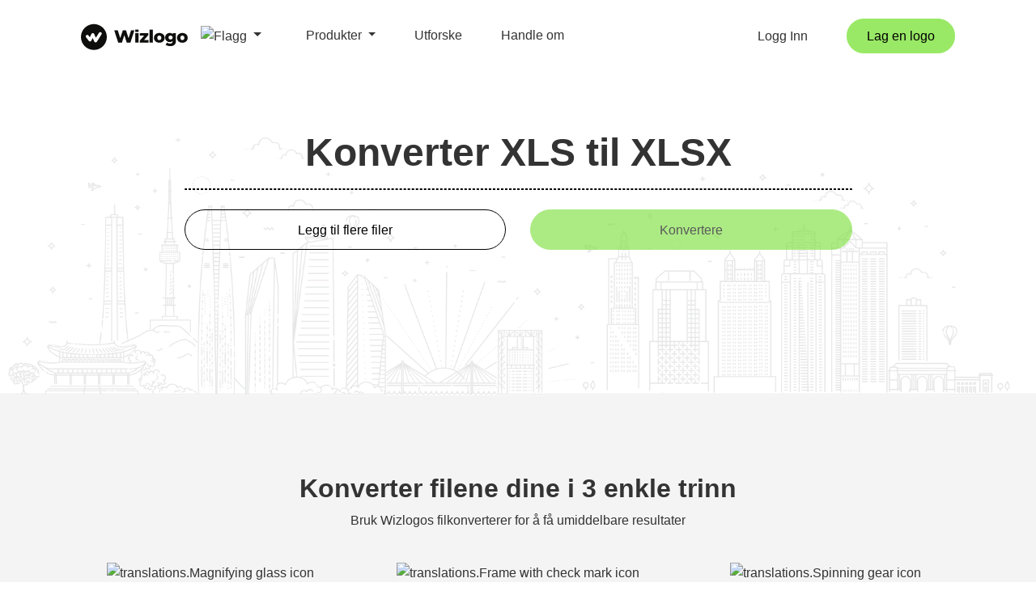

--- FILE ---
content_type: text/html; charset=UTF-8
request_url: https://wizlogo.com/nb/converter/xls-to-xlsx
body_size: 19448
content:
<!DOCTYPE html>
<html lang="nb">
    <head>
        <title>Konverter XLS til XLSX Online - Gratis XLS til XLSX Converter</title>

<meta charset="utf-8">
<meta name="viewport" content="width=device-width, initial-scale=1, shrink-to-fit=no">
<meta name="description" content="Konverter enkelt XLS (Excel)-filer til XLSX-format online gratis. Konverter XLS-dokumentene dine til XLSX med noen få klikk. Nyt helt gratis konvertering.">
<meta name="keywords" content="convert XLS to XLSX, XLS to XLSX online, free XLS to XLSX converter, convert XLS to Excel Open XML Spreadsheet, XLS to XLSX conversion">
<meta name="author" content="Wizlogo team">
<meta name="msapplication-TileColor" content="#e24c4c">
<meta name="msapplication-TileImage" content="/img/favicons/ms-icon-144x144.png">
<meta name="theme-color" content="#e24c4c">
<meta property="og:url" content="https://wizlogo.com/nb/converter/xls-to-xlsx">
<meta property="og:title" content="Konverter XLS til XLSX Online - Gratis XLS til XLSX Converter">
<meta property="og:image" content="/img/og-image.png">
<meta property="og:description" content="Konverter enkelt XLS (Excel)-filer til XLSX-format online gratis. Konverter XLS-dokumentene dine til XLSX med noen få klikk. Nyt helt gratis konvertering.">
<meta property="og:site_name" content="Wizlogo">
<meta property="og:type" content="Website">
<meta name="twitter:card" content="summary_large_image">
<meta name="twitter:title" content="Konverter XLS til XLSX Online - Gratis XLS til XLSX Converter">
<meta name="twitter:description" content="Konverter enkelt XLS (Excel)-filer til XLSX-format online gratis. Konverter XLS-dokumentene dine til XLSX med noen få klikk. Nyt helt gratis konvertering.">
<meta name="twitter:image" content="/img/og-image.png">

<link rel="apple-touch-icon" sizes="57x57" href="/img/favicons/apple-icon-57x57.png">
<link rel="apple-touch-icon" sizes="60x60" href="/img/favicons/apple-icon-60x60.png">
<link rel="apple-touch-icon" sizes="72x72" href="/img/favicons/apple-icon-72x72.png">
<link rel="apple-touch-icon" sizes="76x76" href="/img/favicons/apple-icon-76x76.png">
<link rel="apple-touch-icon" sizes="114x114" href="/img/favicons/apple-icon-114x114.png">
<link rel="apple-touch-icon" sizes="120x120" href="/img/favicons/apple-icon-120x120.png">
<link rel="apple-touch-icon" sizes="144x144" href="/img/favicons/apple-icon-144x144.png">
<link rel="apple-touch-icon" sizes="152x152" href="/img/favicons/apple-icon-152x152.png">
<link rel="apple-touch-icon" sizes="180x180" href="/img/favicons/apple-icon-180x180.png">
<link rel="icon" type="image/png" sizes="192x192"  href="/img/favicons/android-icon-192x192.png">
<link rel="icon" type="image/png" sizes="32x32" href="/img/favicons/favicon-32x32.png">
<link rel="icon" type="image/png" sizes="96x96" href="/img/favicons/favicon-96x96.png">
<link rel="icon" type="image/png" sizes="16x16" href="/img/favicons/favicon-16x16.png">
<link rel="manifest" href="/img/favicons/manifest.json">
<link rel="icon" href="/img/favicons/favicon.ico" />


    <link rel="canonical" href="https://wizlogo.com/nb/converter/xls-to-xlsx">
    <link rel="alternate" href="https://wizlogo.com/converter/xls-to-xlsx" hreflang="x-default">
            <link rel="alternate" href="https://wizlogo.com/converter/xls-to-xlsx" hreflang="en">
            <link rel="alternate" href="https://wizlogo.com/es/converter/xls-to-xlsx" hreflang="es">
            <link rel="alternate" href="https://wizlogo.com/id/converter/xls-to-xlsx" hreflang="id">
            <link rel="alternate" href="https://wizlogo.com/nb/converter/xls-to-xlsx" hreflang="nb">
            <link rel="alternate" href="https://wizlogo.com/da/converter/xls-to-xlsx" hreflang="da">
            <link rel="alternate" href="https://wizlogo.com/de/converter/xls-to-xlsx" hreflang="de">
            <link rel="alternate" href="https://wizlogo.com/et/converter/xls-to-xlsx" hreflang="et">
            <link rel="alternate" href="https://wizlogo.com/fr/converter/xls-to-xlsx" hreflang="fr">
            <link rel="alternate" href="https://wizlogo.com/it/converter/xls-to-xlsx" hreflang="it">
            <link rel="alternate" href="https://wizlogo.com/lt/converter/xls-to-xlsx" hreflang="lt">
            <link rel="alternate" href="https://wizlogo.com/nl/converter/xls-to-xlsx" hreflang="nl">
            <link rel="alternate" href="https://wizlogo.com/pl/converter/xls-to-xlsx" hreflang="pl">
            <link rel="alternate" href="https://wizlogo.com/pt/converter/xls-to-xlsx" hreflang="pt">
            <link rel="alternate" href="https://wizlogo.com/fi/converter/xls-to-xlsx" hreflang="fi">
            <link rel="alternate" href="https://wizlogo.com/sv/converter/xls-to-xlsx" hreflang="sv">
            <link rel="alternate" href="https://wizlogo.com/vi/converter/xls-to-xlsx" hreflang="vi">
            <link rel="alternate" href="https://wizlogo.com/tr/converter/xls-to-xlsx" hreflang="tr">
            <link rel="alternate" href="https://wizlogo.com/el/converter/xls-to-xlsx" hreflang="el">
            <link rel="alternate" href="https://wizlogo.com/ru/converter/xls-to-xlsx" hreflang="ru">
            <link rel="alternate" href="https://wizlogo.com/uk/converter/xls-to-xlsx" hreflang="uk">
            <link rel="alternate" href="https://wizlogo.com/hi/converter/xls-to-xlsx" hreflang="hi">
            <link rel="alternate" href="https://wizlogo.com/bn/converter/xls-to-xlsx" hreflang="bn">
            <link rel="alternate" href="https://wizlogo.com/th/converter/xls-to-xlsx" hreflang="th">
            <link rel="alternate" href="https://wizlogo.com/ja/converter/xls-to-xlsx" hreflang="ja">
            <link rel="alternate" href="https://wizlogo.com/zh/converter/xls-to-xlsx" hreflang="zh">
            <link rel="alternate" href="https://wizlogo.com/ko/converter/xls-to-xlsx" hreflang="ko">
            <link rel="alternate" href="https://wizlogo.com/hu/converter/xls-to-xlsx" hreflang="hu">
            <link rel="alternate" href="https://wizlogo.com/ro/converter/xls-to-xlsx" hreflang="ro">
            <link rel="alternate" href="https://wizlogo.com/lv/converter/xls-to-xlsx" hreflang="lv">
            <link rel="alternate" href="https://wizlogo.com/hr/converter/xls-to-xlsx" hreflang="hr">
            <link rel="alternate" href="https://wizlogo.com/sk/converter/xls-to-xlsx" hreflang="sk">
            <link rel="alternate" href="https://wizlogo.com/ka/converter/xls-to-xlsx" hreflang="ka">
            <link rel="alternate" href="https://wizlogo.com/cs/converter/xls-to-xlsx" hreflang="cs">
            <link rel="alternate" href="https://wizlogo.com/sr/converter/xls-to-xlsx" hreflang="sr">
            <link rel="alternate" href="https://wizlogo.com/mk/converter/xls-to-xlsx" hreflang="mk">
            <link rel="alternate" href="https://wizlogo.com/bs/converter/xls-to-xlsx" hreflang="bs">
            <link rel="alternate" href="https://wizlogo.com/is/converter/xls-to-xlsx" hreflang="is">
            <link rel="alternate" href="https://wizlogo.com/bg/converter/xls-to-xlsx" hreflang="bg">
    
<link rel="stylesheet" href="https://maxcdn.bootstrapcdn.com/bootstrap/4.0.0/css/bootstrap.min.css" integrity="sha384-Gn5384xqQ1aoWXA+058RXPxPg6fy4IWvTNh0E263XmFcJlSAwiGgFAW/dAiS6JXm" crossorigin="anonymous">
<link rel="stylesheet" href="/css/app.css?id=e7b1df482d0cf4a6470cc120e8acf57f">

<script src="https://cdnjs.cloudflare.com/ajax/libs/limonte-sweetalert2/7.33.1/sweetalert2.all.min.js" type="55ccb9c156ac3307d058d1b8-text/javascript"></script>
<script src="https://ajax.googleapis.com/ajax/libs/jquery/3.3.1/jquery.min.js" type="55ccb9c156ac3307d058d1b8-text/javascript"></script>

    <!-- Google tag (gtag.js) -->
<script async src="https://www.googletagmanager.com/gtag/js?id=G-6LM8ZWX12N" type="55ccb9c156ac3307d058d1b8-text/javascript"></script>
<script type="55ccb9c156ac3307d058d1b8-text/javascript">
    var userConsent = localStorage.getItem('userConsent');

    var consentSettings = {
        'ad_user_data': 'granted',
        'ad_personalization': 'granted',
        'ad_storage': 'granted',
        'analytics_storage': 'granted',
        'wait_for_update': 500,
    };

    if(userConsent === 'denied') {
        consentSettings['ad_user_data'] = 'denied';
        consentSettings['ad_personalization'] = 'denied';
        consentSettings['ad_storage'] = 'denied';
        consentSettings['analytics_storage'] = 'denied';
    }

    window.dataLayer = window.dataLayer || [];
    function gtag(){dataLayer.push(arguments);}
    gtag('consent', 'default', consentSettings);
    gtag('js', new Date());
    gtag('config', 'G-6LM8ZWX12N');
</script>
<!-- End Google tag (gtag.js) -->

<!-- Hotjar Tracking Code -->
<script type="55ccb9c156ac3307d058d1b8-text/javascript">
    (function(h,o,t,j,a,r){
        h.hj=h.hj||function(){(h.hj.q=h.hj.q||[]).push(arguments)};
        h._hjSettings={hjid:3625977,hjsv:6};
        a=o.getElementsByTagName('head')[0];
        r=o.createElement('script');r.async=1;
        r.src=t+h._hjSettings.hjid+j+h._hjSettings.hjsv;
        a.appendChild(r);
    })(window,document,'https://static.hotjar.com/c/hotjar-','.js?sv=');
</script>

<!-- Meta Pixel Code -->
<script type="55ccb9c156ac3307d058d1b8-text/javascript">
    !function(f,b,e,v,n,t,s)
    {if(f.fbq)return;n=f.fbq=function(){n.callMethod?
        n.callMethod.apply(n,arguments):n.queue.push(arguments)};
        if(!f._fbq)f._fbq=n;n.push=n;n.loaded=!0;n.version='2.0';
        n.queue=[];t=b.createElement(e);t.async=!0;
        t.src=v;s=b.getElementsByTagName(e)[0];
        s.parentNode.insertBefore(t,s)}(window, document,'script',
        'https://connect.facebook.net/en_US/fbevents.js');
    fbq('init', '2398066256954775');
    fbq('track', 'PageView');
</script>
<noscript><img height="1" width="1" style="display:none" src="https://www.facebook.com/tr?id=2398066256954775&ev=PageView&noscript=1"/></noscript>
<!-- End Meta Pixel Code -->
<script type="55ccb9c156ac3307d058d1b8-text/javascript">
    $(document).ready(function() {

        if (localStorage.getItem('userConsent') === null) {
            $('#consentModal').show();
        }

        $('#acceptConsent').on('click', function() {

            localStorage.setItem('userConsent', 'accepted');

            $('#consentModal').hide();
        });

        $('#denyConsent').on('click', function() {

            localStorage.setItem('userConsent', 'denied');

            $('#consentModal').hide();
        });
    });
</script>


    </head>
    <body id="page-top">
            <div id="consentModal">
    <div class="consentContent">
        <p>Ved å bruke dette nettstedet godtar du vår bruk av informasjonskapsler for personlig tilpasset innhold og annonser. <a target="_blank" href="/legal">Lære mer</a></p>
        <button id="acceptConsent">Aksepterer</button>
        <button id="denyConsent">Benekte</button>
    </div>
</div>                <!-- Navigation -->
            <nav class="navbar navbar-expand-lg navbar-light fixed-top d-none d-xl-block no-borders" id="mainNav">
                                <div class="container">
        <div class="col-3">
            <div class="d-inline-block">
            <a class="navbar-brand js-scroll-trigger" href="/">
                <img id="logo" class="img-fluid" src="/img/branding/logo.svg" alt="logo">
            </a>
            <li class="nav-item dropdown d-inline-block position-absolute">
                <a style="padding-left: 0" class="nav-link dropdown-toggle" href="#" id="language" data-toggle="dropdown" aria-haspopup="true" aria-expanded="false">
                    <img class="img-fluid" src="/img/flags/glb.svg" alt="Flagg" style="width: 23px; border-radius: 2px">
                </a>
                <div id="languages-list" class="dropdown-menu dropdown-menu-right wiz-dropdown-menu-desktop" style="max-height: 500px; height: auto; overflow-x: hidden">
                                            <a rel="alternate" hreflang="en" class="dropdown-item" href="/locale/en/flag/gb">
                            <img class="img-fluid" src="/img/flags/gb.svg" alt="United Kingdom - English Flag" style="width: 15px">
                            United Kingdom - English
                        </a>
                                            <a rel="alternate" hreflang="en" class="dropdown-item" href="/locale/en/flag/us">
                            <img class="img-fluid" src="/img/flags/us.svg" alt="United States - English Flag" style="width: 15px">
                            United States - English
                        </a>
                                            <a rel="alternate" hreflang="hi" class="dropdown-item" href="/locale/hi/flag/in">
                            <img class="img-fluid" src="/img/flags/in.svg" alt="India - हिंदी Flag" style="width: 15px">
                            India - हिंदी
                        </a>
                                            <a rel="alternate" hreflang="de" class="dropdown-item" href="/locale/de/flag/de">
                            <img class="img-fluid" src="/img/flags/de.svg" alt="Deutschland - Deutsch Flag" style="width: 15px">
                            Deutschland - Deutsch
                        </a>
                                            <a rel="alternate" hreflang="fr" class="dropdown-item" href="/locale/fr/flag/fr">
                            <img class="img-fluid" src="/img/flags/fr.svg" alt="France - Français Flag" style="width: 15px">
                            France - Français
                        </a>
                                            <a rel="alternate" hreflang="nl" class="dropdown-item" href="/locale/nl/flag/nl">
                            <img class="img-fluid" src="/img/flags/nl.svg" alt="Nederlands - Dutch Flag" style="width: 15px">
                            Nederlands - Dutch
                        </a>
                                            <a rel="alternate" hreflang="pt" class="dropdown-item" href="/locale/pt/flag/br">
                            <img class="img-fluid" src="/img/flags/br.svg" alt="Brasil - Português Flag" style="width: 15px">
                            Brasil - Português
                        </a>
                                            <a rel="alternate" hreflang="es" class="dropdown-item" href="/locale/es/flag/es">
                            <img class="img-fluid" src="/img/flags/es.svg" alt="España - Español Flag" style="width: 15px">
                            España - Español
                        </a>
                                            <a rel="alternate" hreflang="pt" class="dropdown-item" href="/locale/pt/flag/pt">
                            <img class="img-fluid" src="/img/flags/pt.svg" alt="Portugal - Português Flag" style="width: 15px">
                            Portugal - Português
                        </a>
                                            <a rel="alternate" hreflang="it" class="dropdown-item" href="/locale/it/flag/it">
                            <img class="img-fluid" src="/img/flags/it.svg" alt="Italia - Italiano Flag" style="width: 15px">
                            Italia - Italiano
                        </a>
                                            <a rel="alternate" hreflang="lt" class="dropdown-item" href="/locale/lt/flag/lt">
                            <img class="img-fluid" src="/img/flags/lt.svg" alt="Lietuva - Lietuvių Flag" style="width: 15px">
                            Lietuva - Lietuvių
                        </a>
                                            <a rel="alternate" hreflang="et" class="dropdown-item" href="/locale/et/flag/ee">
                            <img class="img-fluid" src="/img/flags/ee.svg" alt="Eesti - Eesti keel Flag" style="width: 15px">
                            Eesti - Eesti keel
                        </a>
                                            <a rel="alternate" hreflang="de" class="dropdown-item" href="/locale/de/flag/ch">
                            <img class="img-fluid" src="/img/flags/ch.svg" alt="Schweiz - Deutsch Flag" style="width: 15px">
                            Schweiz - Deutsch
                        </a>
                                            <a rel="alternate" hreflang="de" class="dropdown-item" href="/locale/de/flag/at">
                            <img class="img-fluid" src="/img/flags/at.svg" alt="Österreich - Deutsch Flag" style="width: 15px">
                            Österreich - Deutsch
                        </a>
                                            <a rel="alternate" hreflang="da" class="dropdown-item" href="/locale/da/flag/dk">
                            <img class="img-fluid" src="/img/flags/dk.svg" alt="Danmark - Dansk Flag" style="width: 15px">
                            Danmark - Dansk
                        </a>
                                            <a rel="alternate" hreflang="el" class="dropdown-item" href="/locale/el/flag/gr">
                            <img class="img-fluid" src="/img/flags/gr.svg" alt="Ελλάδα - Ελληνικά Flag" style="width: 15px">
                            Ελλάδα - Ελληνικά
                        </a>
                                            <a rel="alternate" hreflang="en" class="dropdown-item" href="/locale/en/flag/au">
                            <img class="img-fluid" src="/img/flags/au.svg" alt="Australia - English Flag" style="width: 15px">
                            Australia - English
                        </a>
                                            <a rel="alternate" hreflang="en" class="dropdown-item" href="/locale/en/flag/ca">
                            <img class="img-fluid" src="/img/flags/ca.svg" alt="Canada - English Flag" style="width: 15px">
                            Canada - English
                        </a>
                                            <a rel="alternate" hreflang="en" class="dropdown-item" href="/locale/en/flag/hk">
                            <img class="img-fluid" src="/img/flags/hk.svg" alt="Hong Kong - English Flag" style="width: 15px">
                            Hong Kong - English
                        </a>
                                            <a rel="alternate" hreflang="en" class="dropdown-item" href="/locale/en/flag/ie">
                            <img class="img-fluid" src="/img/flags/ie.svg" alt="Ireland - English Flag" style="width: 15px">
                            Ireland - English
                        </a>
                                            <a rel="alternate" hreflang="en" class="dropdown-item" href="/locale/en/flag/il">
                            <img class="img-fluid" src="/img/flags/il.svg" alt="Israel - English Flag" style="width: 15px">
                            Israel - English
                        </a>
                                            <a rel="alternate" hreflang="en" class="dropdown-item" href="/locale/en/flag/my">
                            <img class="img-fluid" src="/img/flags/my.svg" alt="Malaysia - English Flag" style="width: 15px">
                            Malaysia - English
                        </a>
                                            <a rel="alternate" hreflang="en" class="dropdown-item" href="/locale/en/flag/nz">
                            <img class="img-fluid" src="/img/flags/nz.svg" alt="New Zealand - English Flag" style="width: 15px">
                            New Zealand - English
                        </a>
                                            <a rel="alternate" hreflang="en" class="dropdown-item" href="/locale/en/flag/pk">
                            <img class="img-fluid" src="/img/flags/pk.svg" alt="Pakistan - English Flag" style="width: 15px">
                            Pakistan - English
                        </a>
                                            <a rel="alternate" hreflang="en" class="dropdown-item" href="/locale/en/flag/ph">
                            <img class="img-fluid" src="/img/flags/ph.svg" alt="Philippines - English Flag" style="width: 15px">
                            Philippines - English
                        </a>
                                            <a rel="alternate" hreflang="en" class="dropdown-item" href="/locale/en/flag/sg">
                            <img class="img-fluid" src="/img/flags/sg.svg" alt="Singapore - English Flag" style="width: 15px">
                            Singapore - English
                        </a>
                                            <a rel="alternate" hreflang="en" class="dropdown-item" href="/locale/en/flag/za">
                            <img class="img-fluid" src="/img/flags/za.svg" alt="South Africa - English Flag" style="width: 15px">
                            South Africa - English
                        </a>
                                            <a rel="alternate" hreflang="en" class="dropdown-item" href="/locale/en/flag/ae">
                            <img class="img-fluid" src="/img/flags/ae.svg" alt="United Arab Emirates - English Flag" style="width: 15px">
                            United Arab Emirates - English
                        </a>
                                            <a rel="alternate" hreflang="es" class="dropdown-item" href="/locale/es/flag/cl">
                            <img class="img-fluid" src="/img/flags/cl.svg" alt="Chile - Español Flag" style="width: 15px">
                            Chile - Español
                        </a>
                                            <a rel="alternate" hreflang="es" class="dropdown-item" href="/locale/es/flag/co">
                            <img class="img-fluid" src="/img/flags/co.svg" alt="Colombia - Español Flag" style="width: 15px">
                            Colombia - Español
                        </a>
                                            <a rel="alternate" hreflang="es" class="dropdown-item" href="/locale/es/flag/mx">
                            <img class="img-fluid" src="/img/flags/mx.svg" alt="México - Español Flag" style="width: 15px">
                            México - Español
                        </a>
                                            <a rel="alternate" hreflang="es" class="dropdown-item" href="/locale/es/flag/pe">
                            <img class="img-fluid" src="/img/flags/pe.svg" alt="Perú - Español Flag" style="width: 15px">
                            Perú - Español
                        </a>
                                            <a rel="alternate" hreflang="es" class="dropdown-item" href="/locale/es/flag/ar">
                            <img class="img-fluid" src="/img/flags/ar.svg" alt="Argentina - Español Flag" style="width: 15px">
                            Argentina - Español
                        </a>
                                            <a rel="alternate" hreflang="es" class="dropdown-item" href="/locale/es/flag/ve">
                            <img class="img-fluid" src="/img/flags/ve.svg" alt="Venezuela - Español Flag" style="width: 15px">
                            Venezuela - Español
                        </a>
                                            <a rel="alternate" hreflang="fi" class="dropdown-item" href="/locale/fi/flag/fi">
                            <img class="img-fluid" src="/img/flags/fi.svg" alt="Suomi - Suomi Flag" style="width: 15px">
                            Suomi - Suomi
                        </a>
                                            <a rel="alternate" hreflang="fr" class="dropdown-item" href="/locale/fr/flag/be">
                            <img class="img-fluid" src="/img/flags/be.svg" alt="Belgique - Français Flag" style="width: 15px">
                            Belgique - Français
                        </a>
                                            <a rel="alternate" hreflang="id" class="dropdown-item" href="/locale/id/flag/id">
                            <img class="img-fluid" src="/img/flags/id.svg" alt="Indonesia - Bahasa Indonesia Flag" style="width: 15px">
                            Indonesia - Bahasa Indonesia
                        </a>
                                            <a rel="alternate" hreflang="nb" class="dropdown-item" href="/locale/nb/flag/no">
                            <img class="img-fluid" src="/img/flags/no.svg" alt="Norge - Bokmål Flag" style="width: 15px">
                            Norge - Bokmål
                        </a>
                                            <a rel="alternate" hreflang="pl" class="dropdown-item" href="/locale/pl/flag/pl">
                            <img class="img-fluid" src="/img/flags/pl.svg" alt="Polska - Polski Flag" style="width: 15px">
                            Polska - Polski
                        </a>
                                            <a rel="alternate" hreflang="ru" class="dropdown-item" href="/locale/ru/flag/ru">
                            <img class="img-fluid" src="/img/flags/ru.svg" alt="Россия - Русский Flag" style="width: 15px">
                            Россия - Русский
                        </a>
                                            <a rel="alternate" hreflang="sv" class="dropdown-item" href="/locale/sv/flag/se">
                            <img class="img-fluid" src="/img/flags/se.svg" alt="Sverige - Svenska Flag" style="width: 15px">
                            Sverige - Svenska
                        </a>
                                            <a rel="alternate" hreflang="th" class="dropdown-item" href="/locale/th/flag/th">
                            <img class="img-fluid" src="/img/flags/th.svg" alt="ไทย - ไทย Flag" style="width: 15px">
                            ไทย - ไทย
                        </a>
                                            <a rel="alternate" hreflang="tr" class="dropdown-item" href="/locale/tr/flag/tr">
                            <img class="img-fluid" src="/img/flags/tr.svg" alt="Türkiye - Türkçe Flag" style="width: 15px">
                            Türkiye - Türkçe
                        </a>
                                            <a rel="alternate" hreflang="uk" class="dropdown-item" href="/locale/uk/flag/ua">
                            <img class="img-fluid" src="/img/flags/ua.svg" alt="Україна - Українська Flag" style="width: 15px">
                            Україна - Українська
                        </a>
                                            <a rel="alternate" hreflang="vi" class="dropdown-item" href="/locale/vi/flag/vn">
                            <img class="img-fluid" src="/img/flags/vn.svg" alt="Việt Nam - Tiếng Việt Flag" style="width: 15px">
                            Việt Nam - Tiếng Việt
                        </a>
                                            <a rel="alternate" hreflang="zh" class="dropdown-item" href="/locale/zh/flag/tw">
                            <img class="img-fluid" src="/img/flags/tw.svg" alt="台灣 - 繁體中文 Flag" style="width: 15px">
                            台灣 - 繁體中文
                        </a>
                                            <a rel="alternate" hreflang="bn" class="dropdown-item" href="/locale/bn/flag/bd">
                            <img class="img-fluid" src="/img/flags/bd.svg" alt="বঙ্গ - বাঙালি Flag" style="width: 15px">
                            বঙ্গ - বাঙালি
                        </a>
                                            <a rel="alternate" hreflang="ja" class="dropdown-item" href="/locale/ja/flag/jp">
                            <img class="img-fluid" src="/img/flags/jp.svg" alt="日本 - 日本語 Flag" style="width: 15px">
                            日本 - 日本語
                        </a>
                                            <a rel="alternate" hreflang="ko" class="dropdown-item" href="/locale/ko/flag/kr">
                            <img class="img-fluid" src="/img/flags/kr.svg" alt="대한민국 - 한국어 Flag" style="width: 15px">
                            대한민국 - 한국어
                        </a>
                                            <a rel="alternate" hreflang="hu" class="dropdown-item" href="/locale/hu/flag/hu">
                            <img class="img-fluid" src="/img/flags/hu.svg" alt="Magyarország - Magyar Flag" style="width: 15px">
                            Magyarország - Magyar
                        </a>
                                            <a rel="alternate" hreflang="ro" class="dropdown-item" href="/locale/ro/flag/ro">
                            <img class="img-fluid" src="/img/flags/ro.svg" alt="România - Română Flag" style="width: 15px">
                            România - Română
                        </a>
                                            <a rel="alternate" hreflang="lv" class="dropdown-item" href="/locale/lv/flag/lv">
                            <img class="img-fluid" src="/img/flags/lv.svg" alt="Latvija - Latviešu Flag" style="width: 15px">
                            Latvija - Latviešu
                        </a>
                                            <a rel="alternate" hreflang="hr" class="dropdown-item" href="/locale/hr/flag/hr">
                            <img class="img-fluid" src="/img/flags/hr.svg" alt="Hrvatska - Hrvatski Flag" style="width: 15px">
                            Hrvatska - Hrvatski
                        </a>
                                            <a rel="alternate" hreflang="sk" class="dropdown-item" href="/locale/sk/flag/sk">
                            <img class="img-fluid" src="/img/flags/sk.svg" alt="Slovensko - Slovenčina Flag" style="width: 15px">
                            Slovensko - Slovenčina
                        </a>
                                            <a rel="alternate" hreflang="ka" class="dropdown-item" href="/locale/ka/flag/ge">
                            <img class="img-fluid" src="/img/flags/ge.svg" alt="საქართველო - ქართული Flag" style="width: 15px">
                            საქართველო - ქართული
                        </a>
                                            <a rel="alternate" hreflang="cs" class="dropdown-item" href="/locale/cs/flag/cz">
                            <img class="img-fluid" src="/img/flags/cz.svg" alt="Česko - Čeština Flag" style="width: 15px">
                            Česko - Čeština
                        </a>
                                            <a rel="alternate" hreflang="sr" class="dropdown-item" href="/locale/sr/flag/rs">
                            <img class="img-fluid" src="/img/flags/rs.svg" alt="Србија - Српски Flag" style="width: 15px">
                            Србија - Српски
                        </a>
                                            <a rel="alternate" hreflang="mk" class="dropdown-item" href="/locale/mk/flag/mk">
                            <img class="img-fluid" src="/img/flags/mk.svg" alt="Македонија - Македонски (Makedonski) Flag" style="width: 15px">
                            Македонија - Македонски (Makedonski)
                        </a>
                                            <a rel="alternate" hreflang="bs" class="dropdown-item" href="/locale/bs/flag/ba">
                            <img class="img-fluid" src="/img/flags/ba.svg" alt="Bosna i Hercegovina - Bosanski Flag" style="width: 15px">
                            Bosna i Hercegovina - Bosanski
                        </a>
                                            <a rel="alternate" hreflang="is" class="dropdown-item" href="/locale/is/flag/is">
                            <img class="img-fluid" src="/img/flags/is.svg" alt="Ísland - Íslenska Flag" style="width: 15px">
                            Ísland - Íslenska
                        </a>
                                            <a rel="alternate" hreflang="bg" class="dropdown-item" href="/locale/bg/flag/bg">
                            <img class="img-fluid" src="/img/flags/bg.svg" alt="България - Български (Balgarski) Flag" style="width: 15px">
                            България - Български (Balgarski)
                        </a>
                                    </div>
            </li>
        </div>
        </div>
        <div class="col-9 d-flex justify-content-between">
            <div class="right">
                <ul class="navbar-nav ml-auto">
                    <li class="nav-item mt-2">
                        <a class="pl-0 pr-0 pr-sm-1 pr-xl-5 dropdown-toggle nav-link" id="productsToggle">
                            Produkter                        </a>
                        <div class="product-dropdown bg-white d-none pr-3" id="productsDropdown">
                            <p>
                                <a href="https://wizlogo.com/nb/logo/create" class="nav-link py-0">
                                    Logo Maker                                </a>
                            </p>
                            <p>
                                <a href="https://wizlogo.com/nb/business-name-generator" class="nav-link py-0">
                                    Forretningsnavngenerator                                </a>
                            </p>
                            <p>
                                <a href="https://wizlogo.com/nb/blog-name-generator" class="nav-link py-0">
                                    Bloggenerator                                </a>
                            </p>
                            <p>
                                <a href="https://wizlogo.com/nb/slogan-generator" class="nav-link py-0">
                                    Slogan Generator                                </a>
                            </p>
                            <p>
                                <a href="https://wizlogo.com/nb/signature-generator" class="nav-link py-0">
                                    Signaturgenerator                                </a>
                            </p>
                            <p>
                                <a href="https://wizlogo.com/nb/email-signature-generator" class="nav-link py-0">
                                    E-postsignaturgenerator                                </a>
                            </p>
                            <p>
                                <a href="https://wizlogo.com/nb/business-cards" class="nav-link py-0">
                                    Visittkortmaker                                </a>
                            </p>
                            <p>
                                <a href="https://wizlogo.com/nb/invoice-generator" class="nav-link py-0">
                                    Fakturagenerator                                </a>
                            </p>
                            <hr>
                            <p>
                                <a href="https://wizlogo.com/nb/rgb-to-hex" class="nav-link py-0">
                                    RGB til HEX-omformer                                </a>
                            </p>
                            <p>
                                <a href="https://wizlogo.com/nb/rgb-to-cmyk" class="nav-link py-0">
                                    RGB til CMYK-omformer                                </a>
                            </p>
                            <p>
                                <a href="https://wizlogo.com/nb/hex-to-cmyk" class="nav-link py-0">
                                    HEX til CMYK omformer                                </a>
                            </p>
                            <p>
                                <a href="https://wizlogo.com/nb/hex-to-rgb" class="nav-link py-0">
                                    HEX til RGB-omformer                                </a>
                            </p>
                            <p>
                                <a href="https://wizlogo.com/nb/cmyk-to-hex" class="nav-link py-0">
                                    CMYK til HEX-omformer                                </a>
                            </p>
                            <p>
                                <a href="https://wizlogo.com/nb/cmyk-to-rgb" class="nav-link py-0">
                                    CMYK til RGB-omformer                                </a>
                            </p>
                            <hr>
                            <p>
                                <a href="https://wizlogo.com/nb/converters" class="nav-link py-0">
                                    Filkonvertering
                                </a>
                            </p>
                            <p>
                                <a href="https://wizlogo.com/nb/esim" class="nav-link py-0">
                                    eSIM-planer                                </a>
                            </p>
                            <p>
                                <a href="https://wizlogo.com/nb/domain-name-search" class="nav-link py-0">
                                    Domenenavnsøk                                </a>
                            </p>
                            <p>
                                <a href="https://wizlogo.com/nb/business-email" class="nav-link py-0">
                                    Business postkasse                                </a>
                            </p>
                        </div>
                    </li>
                    <li class="nav-item mt-2">
                        <a class="nav-link js-scroll-trigger pl-0 pr-0 pr-sm-1 pr-xl-5" href="https://wizlogo.com/nb/explore">
                            Utforske
                        </a>
                    </li>
                    <li class="nav-item mt-2 mr-lg-0">
                        <a class="nav-link js-scroll-trigger pl-0 pr-0 pr-sm-1 pr-xl-5" href="https://wizlogo.com/nb/about">
                            Handle om                        </a>
                    </li>
                </ul>
            </div>
            <div class="left d-flex justify-content-center align-items-center align-content-center">
                                    <a class="nav-link pr-0 pl-0 pr-0 pr-sm-1 pr-xl-5" href="/login">
                        Logg Inn                    </a>
                                                                            <a class="nav-link pl-0 pr-0" href="https://wizlogo.com/nb/logo/create">
                            <button class="btn btn-primary px-4 py-2">
                                Lag en logo                            </button>
                        </a>
                                </div>
        </div>
    </div>
</nav>
    <nav class="navbar fixed-top d-inline-block d-xl-none sticky navbar-dark" id="mobileNav">
    <div class="container">
        <div class="col-12 text-center text-sm-left col-sm-6">
            <div class="d-inline-block">
            <a class="navbar-brand js-scroll-trigger" href="/"><img id="logo" class="img-fluid" src="/img/branding/logo-white.svg" alt="logo"></a>
            <li class="nav-item dropdown d-inline-block">
                <a style="padding-left: 0" class="nav-link dropdown-toggle" id="mobile-language" aria-haspopup="true">
                    <img class="img-fluid" src="/img/flags/glb.svg" alt="Flagg" style="width: 23px; border-radius: 2px">
                </a>
                <div id="languages-list-mobile" class="wiz-dropdown-menu hidden" style="max-height: 500px; height: auto; overflow-x: hidden">
                                            <a rel="alternate" hreflang="en" class="dropdown-item" href="/locale/en/flag/gb">
                            <img class="img-fluid language-flag" src="/img/flags/gb.svg" alt="United Kingdom - English Flag">
                            United Kingdom - English
                        </a>
                                            <a rel="alternate" hreflang="en" class="dropdown-item" href="/locale/en/flag/us">
                            <img class="img-fluid language-flag" src="/img/flags/us.svg" alt="United States - English Flag">
                            United States - English
                        </a>
                                            <a rel="alternate" hreflang="hi" class="dropdown-item" href="/locale/hi/flag/in">
                            <img class="img-fluid language-flag" src="/img/flags/in.svg" alt="India - हिंदी Flag">
                            India - हिंदी
                        </a>
                                            <a rel="alternate" hreflang="de" class="dropdown-item" href="/locale/de/flag/de">
                            <img class="img-fluid language-flag" src="/img/flags/de.svg" alt="Deutschland - Deutsch Flag">
                            Deutschland - Deutsch
                        </a>
                                            <a rel="alternate" hreflang="fr" class="dropdown-item" href="/locale/fr/flag/fr">
                            <img class="img-fluid language-flag" src="/img/flags/fr.svg" alt="France - Français Flag">
                            France - Français
                        </a>
                                            <a rel="alternate" hreflang="nl" class="dropdown-item" href="/locale/nl/flag/nl">
                            <img class="img-fluid language-flag" src="/img/flags/nl.svg" alt="Nederlands - Dutch Flag">
                            Nederlands - Dutch
                        </a>
                                            <a rel="alternate" hreflang="pt" class="dropdown-item" href="/locale/pt/flag/br">
                            <img class="img-fluid language-flag" src="/img/flags/br.svg" alt="Brasil - Português Flag">
                            Brasil - Português
                        </a>
                                            <a rel="alternate" hreflang="es" class="dropdown-item" href="/locale/es/flag/es">
                            <img class="img-fluid language-flag" src="/img/flags/es.svg" alt="España - Español Flag">
                            España - Español
                        </a>
                                            <a rel="alternate" hreflang="pt" class="dropdown-item" href="/locale/pt/flag/pt">
                            <img class="img-fluid language-flag" src="/img/flags/pt.svg" alt="Portugal - Português Flag">
                            Portugal - Português
                        </a>
                                            <a rel="alternate" hreflang="it" class="dropdown-item" href="/locale/it/flag/it">
                            <img class="img-fluid language-flag" src="/img/flags/it.svg" alt="Italia - Italiano Flag">
                            Italia - Italiano
                        </a>
                                            <a rel="alternate" hreflang="lt" class="dropdown-item" href="/locale/lt/flag/lt">
                            <img class="img-fluid language-flag" src="/img/flags/lt.svg" alt="Lietuva - Lietuvių Flag">
                            Lietuva - Lietuvių
                        </a>
                                            <a rel="alternate" hreflang="et" class="dropdown-item" href="/locale/et/flag/ee">
                            <img class="img-fluid language-flag" src="/img/flags/ee.svg" alt="Eesti - Eesti keel Flag">
                            Eesti - Eesti keel
                        </a>
                                            <a rel="alternate" hreflang="de" class="dropdown-item" href="/locale/de/flag/ch">
                            <img class="img-fluid language-flag" src="/img/flags/ch.svg" alt="Schweiz - Deutsch Flag">
                            Schweiz - Deutsch
                        </a>
                                            <a rel="alternate" hreflang="de" class="dropdown-item" href="/locale/de/flag/at">
                            <img class="img-fluid language-flag" src="/img/flags/at.svg" alt="Österreich - Deutsch Flag">
                            Österreich - Deutsch
                        </a>
                                            <a rel="alternate" hreflang="da" class="dropdown-item" href="/locale/da/flag/dk">
                            <img class="img-fluid language-flag" src="/img/flags/dk.svg" alt="Danmark - Dansk Flag">
                            Danmark - Dansk
                        </a>
                                            <a rel="alternate" hreflang="el" class="dropdown-item" href="/locale/el/flag/gr">
                            <img class="img-fluid language-flag" src="/img/flags/gr.svg" alt="Ελλάδα - Ελληνικά Flag">
                            Ελλάδα - Ελληνικά
                        </a>
                                            <a rel="alternate" hreflang="en" class="dropdown-item" href="/locale/en/flag/au">
                            <img class="img-fluid language-flag" src="/img/flags/au.svg" alt="Australia - English Flag">
                            Australia - English
                        </a>
                                            <a rel="alternate" hreflang="en" class="dropdown-item" href="/locale/en/flag/ca">
                            <img class="img-fluid language-flag" src="/img/flags/ca.svg" alt="Canada - English Flag">
                            Canada - English
                        </a>
                                            <a rel="alternate" hreflang="en" class="dropdown-item" href="/locale/en/flag/hk">
                            <img class="img-fluid language-flag" src="/img/flags/hk.svg" alt="Hong Kong - English Flag">
                            Hong Kong - English
                        </a>
                                            <a rel="alternate" hreflang="en" class="dropdown-item" href="/locale/en/flag/ie">
                            <img class="img-fluid language-flag" src="/img/flags/ie.svg" alt="Ireland - English Flag">
                            Ireland - English
                        </a>
                                            <a rel="alternate" hreflang="en" class="dropdown-item" href="/locale/en/flag/il">
                            <img class="img-fluid language-flag" src="/img/flags/il.svg" alt="Israel - English Flag">
                            Israel - English
                        </a>
                                            <a rel="alternate" hreflang="en" class="dropdown-item" href="/locale/en/flag/my">
                            <img class="img-fluid language-flag" src="/img/flags/my.svg" alt="Malaysia - English Flag">
                            Malaysia - English
                        </a>
                                            <a rel="alternate" hreflang="en" class="dropdown-item" href="/locale/en/flag/nz">
                            <img class="img-fluid language-flag" src="/img/flags/nz.svg" alt="New Zealand - English Flag">
                            New Zealand - English
                        </a>
                                            <a rel="alternate" hreflang="en" class="dropdown-item" href="/locale/en/flag/pk">
                            <img class="img-fluid language-flag" src="/img/flags/pk.svg" alt="Pakistan - English Flag">
                            Pakistan - English
                        </a>
                                            <a rel="alternate" hreflang="en" class="dropdown-item" href="/locale/en/flag/ph">
                            <img class="img-fluid language-flag" src="/img/flags/ph.svg" alt="Philippines - English Flag">
                            Philippines - English
                        </a>
                                            <a rel="alternate" hreflang="en" class="dropdown-item" href="/locale/en/flag/sg">
                            <img class="img-fluid language-flag" src="/img/flags/sg.svg" alt="Singapore - English Flag">
                            Singapore - English
                        </a>
                                            <a rel="alternate" hreflang="en" class="dropdown-item" href="/locale/en/flag/za">
                            <img class="img-fluid language-flag" src="/img/flags/za.svg" alt="South Africa - English Flag">
                            South Africa - English
                        </a>
                                            <a rel="alternate" hreflang="en" class="dropdown-item" href="/locale/en/flag/ae">
                            <img class="img-fluid language-flag" src="/img/flags/ae.svg" alt="United Arab Emirates - English Flag">
                            United Arab Emirates - English
                        </a>
                                            <a rel="alternate" hreflang="es" class="dropdown-item" href="/locale/es/flag/cl">
                            <img class="img-fluid language-flag" src="/img/flags/cl.svg" alt="Chile - Español Flag">
                            Chile - Español
                        </a>
                                            <a rel="alternate" hreflang="es" class="dropdown-item" href="/locale/es/flag/co">
                            <img class="img-fluid language-flag" src="/img/flags/co.svg" alt="Colombia - Español Flag">
                            Colombia - Español
                        </a>
                                            <a rel="alternate" hreflang="es" class="dropdown-item" href="/locale/es/flag/mx">
                            <img class="img-fluid language-flag" src="/img/flags/mx.svg" alt="México - Español Flag">
                            México - Español
                        </a>
                                            <a rel="alternate" hreflang="es" class="dropdown-item" href="/locale/es/flag/pe">
                            <img class="img-fluid language-flag" src="/img/flags/pe.svg" alt="Perú - Español Flag">
                            Perú - Español
                        </a>
                                            <a rel="alternate" hreflang="es" class="dropdown-item" href="/locale/es/flag/ar">
                            <img class="img-fluid language-flag" src="/img/flags/ar.svg" alt="Argentina - Español Flag">
                            Argentina - Español
                        </a>
                                            <a rel="alternate" hreflang="es" class="dropdown-item" href="/locale/es/flag/ve">
                            <img class="img-fluid language-flag" src="/img/flags/ve.svg" alt="Venezuela - Español Flag">
                            Venezuela - Español
                        </a>
                                            <a rel="alternate" hreflang="fi" class="dropdown-item" href="/locale/fi/flag/fi">
                            <img class="img-fluid language-flag" src="/img/flags/fi.svg" alt="Suomi - Suomi Flag">
                            Suomi - Suomi
                        </a>
                                            <a rel="alternate" hreflang="fr" class="dropdown-item" href="/locale/fr/flag/be">
                            <img class="img-fluid language-flag" src="/img/flags/be.svg" alt="Belgique - Français Flag">
                            Belgique - Français
                        </a>
                                            <a rel="alternate" hreflang="id" class="dropdown-item" href="/locale/id/flag/id">
                            <img class="img-fluid language-flag" src="/img/flags/id.svg" alt="Indonesia - Bahasa Indonesia Flag">
                            Indonesia - Bahasa Indonesia
                        </a>
                                            <a rel="alternate" hreflang="nb" class="dropdown-item" href="/locale/nb/flag/no">
                            <img class="img-fluid language-flag" src="/img/flags/no.svg" alt="Norge - Bokmål Flag">
                            Norge - Bokmål
                        </a>
                                            <a rel="alternate" hreflang="pl" class="dropdown-item" href="/locale/pl/flag/pl">
                            <img class="img-fluid language-flag" src="/img/flags/pl.svg" alt="Polska - Polski Flag">
                            Polska - Polski
                        </a>
                                            <a rel="alternate" hreflang="ru" class="dropdown-item" href="/locale/ru/flag/ru">
                            <img class="img-fluid language-flag" src="/img/flags/ru.svg" alt="Россия - Русский Flag">
                            Россия - Русский
                        </a>
                                            <a rel="alternate" hreflang="sv" class="dropdown-item" href="/locale/sv/flag/se">
                            <img class="img-fluid language-flag" src="/img/flags/se.svg" alt="Sverige - Svenska Flag">
                            Sverige - Svenska
                        </a>
                                            <a rel="alternate" hreflang="th" class="dropdown-item" href="/locale/th/flag/th">
                            <img class="img-fluid language-flag" src="/img/flags/th.svg" alt="ไทย - ไทย Flag">
                            ไทย - ไทย
                        </a>
                                            <a rel="alternate" hreflang="tr" class="dropdown-item" href="/locale/tr/flag/tr">
                            <img class="img-fluid language-flag" src="/img/flags/tr.svg" alt="Türkiye - Türkçe Flag">
                            Türkiye - Türkçe
                        </a>
                                            <a rel="alternate" hreflang="uk" class="dropdown-item" href="/locale/uk/flag/ua">
                            <img class="img-fluid language-flag" src="/img/flags/ua.svg" alt="Україна - Українська Flag">
                            Україна - Українська
                        </a>
                                            <a rel="alternate" hreflang="vi" class="dropdown-item" href="/locale/vi/flag/vn">
                            <img class="img-fluid language-flag" src="/img/flags/vn.svg" alt="Việt Nam - Tiếng Việt Flag">
                            Việt Nam - Tiếng Việt
                        </a>
                                            <a rel="alternate" hreflang="zh" class="dropdown-item" href="/locale/zh/flag/tw">
                            <img class="img-fluid language-flag" src="/img/flags/tw.svg" alt="台灣 - 繁體中文 Flag">
                            台灣 - 繁體中文
                        </a>
                                            <a rel="alternate" hreflang="bn" class="dropdown-item" href="/locale/bn/flag/bd">
                            <img class="img-fluid language-flag" src="/img/flags/bd.svg" alt="বঙ্গ - বাঙালি Flag">
                            বঙ্গ - বাঙালি
                        </a>
                                            <a rel="alternate" hreflang="ja" class="dropdown-item" href="/locale/ja/flag/jp">
                            <img class="img-fluid language-flag" src="/img/flags/jp.svg" alt="日本 - 日本語 Flag">
                            日本 - 日本語
                        </a>
                                            <a rel="alternate" hreflang="ko" class="dropdown-item" href="/locale/ko/flag/kr">
                            <img class="img-fluid language-flag" src="/img/flags/kr.svg" alt="대한민국 - 한국어 Flag">
                            대한민국 - 한국어
                        </a>
                                            <a rel="alternate" hreflang="hu" class="dropdown-item" href="/locale/hu/flag/hu">
                            <img class="img-fluid language-flag" src="/img/flags/hu.svg" alt="Magyarország - Magyar Flag">
                            Magyarország - Magyar
                        </a>
                                            <a rel="alternate" hreflang="ro" class="dropdown-item" href="/locale/ro/flag/ro">
                            <img class="img-fluid language-flag" src="/img/flags/ro.svg" alt="România - Română Flag">
                            România - Română
                        </a>
                                            <a rel="alternate" hreflang="lv" class="dropdown-item" href="/locale/lv/flag/lv">
                            <img class="img-fluid language-flag" src="/img/flags/lv.svg" alt="Latvija - Latviešu Flag">
                            Latvija - Latviešu
                        </a>
                                            <a rel="alternate" hreflang="hr" class="dropdown-item" href="/locale/hr/flag/hr">
                            <img class="img-fluid language-flag" src="/img/flags/hr.svg" alt="Hrvatska - Hrvatski Flag">
                            Hrvatska - Hrvatski
                        </a>
                                            <a rel="alternate" hreflang="sk" class="dropdown-item" href="/locale/sk/flag/sk">
                            <img class="img-fluid language-flag" src="/img/flags/sk.svg" alt="Slovensko - Slovenčina Flag">
                            Slovensko - Slovenčina
                        </a>
                                            <a rel="alternate" hreflang="ka" class="dropdown-item" href="/locale/ka/flag/ge">
                            <img class="img-fluid language-flag" src="/img/flags/ge.svg" alt="საქართველო - ქართული Flag">
                            საქართველო - ქართული
                        </a>
                                            <a rel="alternate" hreflang="cs" class="dropdown-item" href="/locale/cs/flag/cz">
                            <img class="img-fluid language-flag" src="/img/flags/cz.svg" alt="Česko - Čeština Flag">
                            Česko - Čeština
                        </a>
                                            <a rel="alternate" hreflang="sr" class="dropdown-item" href="/locale/sr/flag/rs">
                            <img class="img-fluid language-flag" src="/img/flags/rs.svg" alt="Србија - Српски Flag">
                            Србија - Српски
                        </a>
                                            <a rel="alternate" hreflang="mk" class="dropdown-item" href="/locale/mk/flag/mk">
                            <img class="img-fluid language-flag" src="/img/flags/mk.svg" alt="Македонија - Македонски (Makedonski) Flag">
                            Македонија - Македонски (Makedonski)
                        </a>
                                            <a rel="alternate" hreflang="bs" class="dropdown-item" href="/locale/bs/flag/ba">
                            <img class="img-fluid language-flag" src="/img/flags/ba.svg" alt="Bosna i Hercegovina - Bosanski Flag">
                            Bosna i Hercegovina - Bosanski
                        </a>
                                            <a rel="alternate" hreflang="is" class="dropdown-item" href="/locale/is/flag/is">
                            <img class="img-fluid language-flag" src="/img/flags/is.svg" alt="Ísland - Íslenska Flag">
                            Ísland - Íslenska
                        </a>
                                            <a rel="alternate" hreflang="bg" class="dropdown-item" href="/locale/bg/flag/bg">
                            <img class="img-fluid language-flag" src="/img/flags/bg.svg" alt="България - Български (Balgarski) Flag">
                            България - Български (Balgarski)
                        </a>
                                    </div>
            </li>
                <button class="text-center navbar-toggler toggle d-inline-block d-sm-none">
                    <span class="navbar-toggler-icon"></span>
                </button>
            </div>
        </div>
        <div class="col-12 mt-2 text-center col-sm-6 text-sm-right mt-lg-0 d-none d-sm-block">
            <button class="text-center navbar-toggler toggle">
            <span class="navbar-toggler-icon"></span>
            </button>
        </div>
            <div class="d-none" id="collapsed">
                <div class="container">
                <ul class="navbar-nav ml-auto">
                    <li class="nav-item mt-2">
                        <a class="pl-0 pr-0 pr-sm-1 pr-lg-5 dropdown-toggle nav-link" id="productsToggleMobile">
                            Produkter                        </a>
                        <div class="product-dropdown-mobile d-none ml-4" id="productsDropdownMobile">
                            <p>
                                <a href="/logo/create" class="nav-link py-0">
                                    Logo Maker                                </a>
                            </p>
                            <p>
                                <a href="/business-name-generator" class="nav-link py-0">
                                    Forretningsnavngenerator                                </a>
                            </p>
                            <p>
                                <a href="/blog-name-generator" class="nav-link py-0">
                                    Bloggenerator                                </a>
                            </p>
                            <p>
                                <a href="/slogan-generator" class="nav-link py-0">
                                    Slogan Generator                                </a>
                            </p>
                            <p>
                                <a href="/signature-generator" class="nav-link py-0">
                                    Signaturgenerator                                </a>
                            </p>
                            <p>
                                <a href="/email-signature-generator" class="nav-link py-0">
                                    E-postsignaturgenerator                                </a>
                            </p>
                            <p>
                                <a href="https://wizlogo.com/nb/business-cards" class="nav-link py-0">
                                    Visittkortmaker                                </a>
                            </p>
                            <p>
                                <a href="https://wizlogo.com/nb/invoice-generator" class="nav-link py-0">
                                    Fakturagenerator                                </a>
                            </p>
                            <hr>
                            <p>
                                <a href="/rgb-to-hex" class="nav-link py-0">
                                    RGB til HEX-omformer                                </a>
                            </p>
                            <p>
                                <a href="/rgb-to-cmyk" class="nav-link py-0">
                                    RGB til CMYK-omformer                                </a>
                            </p>
                            <p>
                                <a href="/hex-to-cmyk" class="nav-link py-0">
                                    HEX til CMYK omformer                                </a>
                            </p>
                            <p>
                                <a href="/hex-to-rgb" class="nav-link py-0">
                                    HEX til RGB-omformer                                </a>
                            </p>
                            <p>
                                <a href="/cmyk-to-hex" class="nav-link py-0">
                                    CMYK til HEX-omformer                                </a>
                            </p>
                            <p>
                                <a href="/cmyk-to-rgb" class="nav-link py-0">
                                    CMYK til RGB-omformer                                </a>
                            </p>
                            <hr>
                            <p>
                                <a href="https://wizlogo.com/nb/converters" class="nav-link py-0">
                                    Filkonvertering
                                </a>
                            </p>
                            <p>
                                <a href="https://wizlogo.com/nb/esim" class="nav-link py-0">
                                    eSIM-planer                                </a>
                            </p>
                            <p>
                                <a href="https://wizlogo.com/nb/domain-name-search" class="nav-link py-0">
                                    Domenenavnsøk                                </a>
                            </p>
                            <p>
                                <a href="https://wizlogo.com/nb/business-email" class="nav-link py-0">
                                    Business postkasse                                </a>
                            </p>
                        </div>
                    </li>
                    <li class="nav-item mr-lg-5">
                        <a class="nav-link js-scroll-trigger pl-0 pr-0 pr-sm-1 pr-lg-5" href="https://wizlogo.com/nb/about">
                            Handle om                        </a>
                    </li>
                    <li class="nav-item pl-0 pr-0 pr-sm-1 pr-lg-5">
                        <a class="nav-link pl-0 pr-0 pr-sm-1 pr-lg-5" href="https://wizlogo.com/nb/explore">
                            Utforske
                        </a>
                    </li>
                    <li class="nav-item pl-0 pr-0 pr-sm-1 pr-lg-5">
                                                    <a class="nav-link pl-0 pr-0 pr-sm-1 pr-lg-5" href="/login">
                                Logg Inn                            </a>
                                                                    </li>
                    <li class="nav-item">
                                                    <a class="nav-link pl-0 pr-0 pr-sm-1 pr-lg-5" href="https://wizlogo.com/nb/logo/create">
                                <button class="btn btn-primary px-4 py-2">
                                    Lag en logo                                </button>
                            </a>
                                            </li>
                </ul>
            </div>
        </div>
    </div>
</nav>

<script type="55ccb9c156ac3307d058d1b8-text/javascript">
    $(document).ready(function() {
        $('#productsToggle').on('click', function() {
            $(this).next().toggleClass('d-block');
        });
        $('#productsToggleMobile').on('click', function() {
            $(this).next().toggleClass('d-block');
        });
        $('#productsToggleLg').on('click', function() {
            $(this).next().toggleClass('d-block');
        });

        $('#language').on('click', function () {
            $(this).next().toggleClass('d-block');
        });
        let logo = document.getElementById("logo");
        handleMobileNavigation();
        window.onscroll = function () {
            stickyNav();
        };
        window.onload = function() {
            stickyNav();
        };
        $(document).mouseup(function (e) {
            var container = $('#languages-list, #language');
            if (!container.is(e.target) && container.has(e.target).length === 0) {
                container.removeClass('d-block');
            }
        });

        $('#mobile-language').on('click', function() {
            let languageList = $('#languages-list-mobile');

            if (languageList.hasClass('hidden')) {
                languageList.removeClass('hidden');
            } else {
                languageList.addClass('hidden');
            }
        });

        function stickyNav() {
            let navbar = $("#mainNav");

            if (window.pageYOffset >= 50) {
                navbar.addClass("sticky");
                navbar.removeClass("navbar-light");
                navbar.addClass("navbar-dark");
                logo.src = "/img/branding/logo-white.svg";
                $('#productsDropdown').addClass('dropdown-dark');
                $('#productsDropdown').addClass();
                $('#productsDropdown').removeClass('bg-white');
            } else {
                navbar.addClass("navbar-light");
                navbar.removeClass("sticky");
                navbar.removeClass("navbar-dark");
                logo.src = "/img/branding/logo.svg";
                $('#productsDropdown').removeClass('dropdown-dark');
                $('#productsDropdownLg').removeClass('dropdown-dark');
                $('#productsDropdown').addClass('bg-white');
            }
        }
        function handleMobileNavigation() {
            let clicked = false;
            let collapsed = $('#collapsed');

            // Toggle
            collapsed.css({"display": "none"});
            $('.toggle').on('click', function() {
                if(! clicked) {
                    clicked = true;
                    collapsed.removeClass("d-none");
                    collapsed.addClass("d-inline-block");

                } else {
                    clicked = false;
                    collapsed.removeClass("d-inline-block");
                    collapsed.addClass("d-none");
                }
            });
        }
    });
</script>
    <header class="bg-primary">
    <div class="container">
        <div class="row">
            <div class="col-sm-12 col-md-10 col-lg-6 mx-md-auto text-center">
                <h1 class="font-weight-bold mb-3 text-center w-100">
                    Konverter XLS til XLSX
                </h1>
            </div>
        </div>
        <div class="row">
            <div class="col-sm-12 col-md-9 col-lg-9 mx-md-auto">
                <form class="dropzone bg-white" id="dropzone" action="/file/convert" enctype="multipart/form-data">
                    <input id="output_media_type" hidden value="xlsx" name="output_media_type">
                    <input type="hidden" name="_token" value="5lqnFSVkoFPv3SQvELK3mQrsNLRaIbRhcDTV7Rhf">                </form>
                <div id="files-container">
                </div>
                <div class="row mt-4">
                    <div class="col-sm-6">
                        <button id="add-more-button" class="btn btn-block btn-primary inactive-button-black">
                            Legg til flere filer
                        </button>
                    </div>
                    <div class="col-sm-6 mt-2 mt-sm-0">
                        <span>
                            <button disabled id="convert-files-button" type="button" class="btn btn-block btn-primary custom-orange">
                                Konvertere
                            </button>
                        </span>
                        <button disabled id="download-files-button" type="button" class="btn btn-block btn-primary custom-orange no-margin d-none">
                            Last ned alle
                        </button>
                    </div>
                </div>
            </div>
        </div>
    </div>
</header>
<script src="https://unpkg.com/dropzone@6.0.0-beta.1/dist/dropzone-min.js" type="55ccb9c156ac3307d058d1b8-text/javascript"></script>
<link href="https://unpkg.com/dropzone@6.0.0-beta.1/dist/dropzone.css" rel="stylesheet" type="text/css" />
<script type="55ccb9c156ac3307d058d1b8-text/javascript">
    let myDropzone = new Dropzone("#dropzone", {
        acceptedFiles: ".jpeg,.jpg,.png,.svg,.webp,.heic,.avif,.bmp,.cbr,.cbz,.chm,.csv,.djvu,.dng,.doc,.docx,.dot,.dotx,.dwf,.dwfx,.dwg,.dxf,.eml,.eps,.epub,.mobi,.fax,.gif,.pdf,.htm,.html,.ico,.tiff,.mdi,.tif,.jfif,.heif,.key,.lit,.mp3,.mpp,.msg,.numbers,.odf,.odg,.odp,.ods,.odt,.oxps,.pages,.pot,.pps,.ppsx,.ppt,.pptx,.prc,.prn,.ps,.psd,.pub,.rtf,.txt,.vsd,.vsdx,.url,jpeg,.wpd,.xls,.xlsx,.xlsb,.xml,.xps",
        paramName: "file_to_convert",
        maxFilesize: 25,
        maxFiles: 10,
        autoProcessQueue: false,
        thumbnailWidth: null,
        thumbnailHeight: null,
        parallelUploads: 1,
        success: function(file, response)
        {
            createDownloadButton(file, response);
        },
        error: function (file, responseData, responseObject) {
          if (typeof responseData === 'string') {
            showError(responseData);
            return;
          }

          handleError(responseData, responseObject);
        },
        maxfilesexceeded: function(file) {
            this.removeAllFiles();
            this.addFile(file);
        },
        dictDefaultMessage: getEmptyStateHTML()
    });

    myDropzone.on("processing", function() {
        document.getElementById('download-files-button').disabled = true;
        myDropzone.options.autoProcessQueue = true;
    });

    myDropzone.on("complete", function(file) {
        if (this.getUploadingFiles().length === 0 && this.getQueuedFiles().length === 0) {
            document.getElementById('convert-files-button').classList.add('d-none');
            document.getElementById('download-files-button').classList.remove('d-none');

            var downloadButtons = document.getElementsByClassName('btn-download-file');
            if (downloadButtons.length !== 0) {
                document.getElementById('download-files-button').disabled = false;
            }

            myDropzone.options.autoProcessQueue = false;
        }
    });

    myDropzone.on("sending", function(file, xhr, formData) {
        const fileId = file.customId;

        const selector = document.querySelector(`.file-type-selector[data-fileid="${fileId}"]`);

        if (selector) {
            document.getElementById('output_media_type').value = selector.value;
        }
    });

    function handleError(responseData) {
      const errorMessage = responseData.message ?? null;

      if (errorMessage === 'You need to login to use this service.') {
        $('#register-modal').modal('show');
        return;
      }

      if (errorMessage === 'You need to upgrade to unlimited plan to use this service.') {
        $('#upsell-modal').modal('show');
        return;
      }

      if (errorMessage === 'You have reached your conversion limit.') {
        alert('Conversions limit reached! Please contact support to increase your limit.');
        return;
      }

      console.log(errorMessage);
    }

    function showError(errorMessage) {
      alert(errorMessage);
    }

    function getFileExt(fileName) {
        return fileName.toLowerCase().split('.').pop();
    }

    function createDownloadButton(file, response) {
        var fileRow = document.getElementById(file.customId);
        if (fileRow) {
            var removeBtn = fileRow.querySelector('.btn-remove-file');
            if (removeBtn) {
                removeBtn.textContent = 'nedlasting';
                removeBtn.className = 'btn btn-success height-48 shadow btn-block custom-orange btn-download-file';
                removeBtn.onclick = function() {
                    window.open(response.file_url, '_blank');
                };
                removeBtn.removeEventListener('click', function(e) {
                    e.preventDefault();
                });

                return;
            }
            console.log('Remove button not found');

            return;
        }

        console.log('File row not found');
    }

    function getEmptyStateHTML() {
        return `<div class="relative d-block w-full p-3 text-center text-sm">
                    <div class="mt-2 block">Dra og slipp filer her.</div>
                    <div class="d-block align-items-center justify-content-center">
                        <div class="mt-4 height-48 shadow btn btn-primary custom-orange" style="line-height:2.7">
                             <svg class="mb-1 mr-1" width="17" height="16" viewBox="0 0 17 16" fill="none" xmlns="http://www.w3.org/2000/svg">
                                <path fill-rule="evenodd" clip-rule="evenodd" d="M8.5 16C10.6217 16 12.6566 15.1571 14.1569 13.6568C15.6571 12.1565 16.5 10.1217 16.5 7.99997C16.5 5.87824 15.6571 3.84341 14.1569 2.34312C12.6566 0.842824 10.6217 -3.05176e-05 8.5 -3.05176e-05C6.37827 -3.05176e-05 4.34344 0.842824 2.84315 2.34312C1.34285 3.84341 0.5 5.87824 0.5 7.99997C0.5 10.1217 1.34285 12.1565 2.84315 13.6568C4.34344 15.1571 6.37827 16 8.5 16ZM9.25 4.74997C9.25 4.55106 9.17098 4.36029 9.03033 4.21964C8.88968 4.07899 8.69891 3.99997 8.5 3.99997C8.30109 3.99997 8.11032 4.07899 7.96967 4.21964C7.82902 4.36029 7.75 4.55106 7.75 4.74997V7.24997H5.25C5.05109 7.24997 4.86032 7.32899 4.71967 7.46964C4.57902 7.61029 4.5 7.80106 4.5 7.99997C4.5 8.19888 4.57902 8.38965 4.71967 8.5303C4.86032 8.67095 5.05109 8.74997 5.25 8.74997H7.75V11.25C7.75 11.4489 7.82902 11.6396 7.96967 11.7803C8.11032 11.921 8.30109 12 8.5 12C8.69891 12 8.88968 11.921 9.03033 11.7803C9.17098 11.6396 9.25 11.4489 9.25 11.25V8.74997H11.75C11.9489 8.74997 12.1397 8.67095 12.2803 8.5303C12.421 8.38965 12.5 8.19888 12.5 7.99997C12.5 7.80106 12.421 7.61029 12.2803 7.46964C12.1397 7.32899 11.9489 7.24997 11.75 7.24997H9.25V4.74997Z" fill="white"/>
                            </svg>
                            Velg filer
                        </div>
                        <div class="d-flex mt-4">
                           <div class="mr-2 position-relative" style="top: -2px">
                                <svg xmlns="http://www.w3.org/2000/svg" width="13" height="16" viewBox="0 0 13 16">
                                    <path fill="#99E966" fill-rule="nonzero" d="M3.611 7.273H9.39V5.09c0-.803-.282-1.489-.846-2.057A2.774 2.774 0 0 0 6.5 2.182c-.797 0-1.478.284-2.043.852a2.813 2.813 0 0 0-.846 2.057v2.182zM13 8.363v6.546c0 .303-.105.56-.316.773-.21.212-.466.318-.767.318H1.083c-.3 0-.556-.106-.767-.318A1.056 1.056 0 0 1 0 14.909V8.364c0-.303.105-.561.316-.773.21-.212.466-.318.767-.318h.361V5.09c0-1.394.497-2.591 1.49-3.591S5.116 0 6.5 0s2.573.5 3.566 1.5c.993 1 1.49 2.197 1.49 3.59v2.183h.36c.302 0 .557.106.768.318.21.212.316.47.316.773z"/>
                                </svg>
                           </div>
                           <p class="m-0">Filer er kryptert. 25 MB maksimal filstørrelse.</p>
                        </div>
                    </div>
                </div>`;
    }

    function getDownloadButtonHTML() {
        return `<div class="cursor-hand mt-2 btn btn-primary btn-block text-decoration-none" style="padding: 0; height: auto;">
                    nedlasting
                </div>`
    }

    document.getElementById('add-more-button').addEventListener('click', function () {
        document.getElementById('download-files-button').classList.add('d-none');
        document.getElementById('convert-files-button').classList.remove('d-none');
        myDropzone.hiddenFileInput.click();
    });

    document.getElementById('convert-files-button').addEventListener('click', function () {
        document.getElementById('convert-files-button').disabled = true;
        document.getElementById('convert-files-button').classList.add('d-none');
        document.getElementById('download-files-button').classList.remove('d-none');

        myDropzone.processQueue();
    });

    document.getElementById('download-files-button').addEventListener('click', function () {
        this.disabled = true;

        function downloadNextFile() {
            var downloadButtons = document.getElementsByClassName('btn-download-file');

            if (downloadButtons.length > 0) {
                console.log(`Starting download for one of ${downloadButtons.length} remaining files.`);
                downloadButtons[0].click();

                setTimeout(downloadNextFile, 800);
            } else {
                console.log('All files downloaded or no files to download.');
            }
        }

        downloadNextFile();
    });

    myDropzone.on("addedfile", function(file) {
        document.getElementById('download-files-button').disabled = false;
        document.getElementById('convert-files-button').disabled = false;

        createCustomFileRow(file);
    });

    myDropzone.on("uploadprogress", function(file, progress) {
        var fileRow = document.getElementById(file.customId);
        if (fileRow) {
            var progressBar = fileRow.querySelector(".progress-bar");
            if (progressBar) {
                progressBar.style.width = progress + '%';
                progressBar.setAttribute('aria-valuenow', progress);
            }
        }
    });

    myDropzone.on("success", function(file) {
        var fileRow = document.getElementById(file.customId);
        if (fileRow) {
            var progressBar = fileRow.querySelector(".progress-bar");
            if (progressBar) {
                progressBar.classList.add("bg-success");
                progressBar.classList.remove("progress-bar-animated");
                progressBar.classList.remove("progress-bar-striped");
            }

            var badge = fileRow.querySelector(".badge");
            if (badge) {
                badge.textContent = 'SUKSESS';
            }
        }
    });

    myDropzone.on("error", function(file) {
        var fileRow = document.getElementById(file.customId);
        if (fileRow) {
            var progressBar = fileRow.querySelector(".progress-bar");
            if (progressBar) {
                progressBar.classList.add("bg-danger");
            }

            var badge = fileRow.querySelector(".badge");
            if (badge) {
                badge.textContent = 'FEIL';
                badge.classList.remove("badge-success");
                badge.classList.add("badge-warning");
            }
        }
    });

    function createCustomFileRow(file) {
        file.customId = 'file-' + Date.now() + '-' + Math.random().toString(36).substring(2, 9);

        var visibleName = truncateFilename(file.name, 20);

        var escapedFileName = escapeHTML(file.name);

        var availableFormats = getAvailableFormatsForFile(file);

        var customFileRow = `
    <div class="row mt-3 align-items-center custom-file-row border border-gray no-gutters p-3 position-relative bg-white" data-filename="${escapedFileName}" id="${file.customId}">
      <div class="col-7 col-lg-4">
        <div class="d-flex justify-content-center justify-content-lg-center">
           <div class="file-name">${visibleName}</div>
        </div>
      </div>
      <div class="col-5 col-lg-2">
        <div class="d-flex justify-content-center justify-content-lg-center">
            <span class="mx-2">TIL</span>
            <select class="file-type-selector" data-fileid="${file.customId}">
              ${availableFormats.map(format => `<option value="${format.format}">${format.displayed}</option>`).join('')}
            </select>
        </div>
      </div>
      <div class="col-4 col-lg-2 mt-4 mt-lg-0">
        <div class="d-flex justify-content-center justify-content-lg-center">
            <span class="badge badge-success">KLAR</span>
        </div>
      </div>
      <div class="col-4 col-lg-2 mt-4 mt-lg-0">
        <div class="d-flex justify-content-center">
           <div class="file-size">${(file.size / 1024 / 1024).toFixed(2)} MB</div>
        </div>
      </div>
      <div class="col-4 col-lg-2 mt-4 mt-lg-0">
        <div class="d-flex justify-content-end">
            <button style="padding:0" class="btn btn-block btn-primary inactive-button-black btn-remove-file">Fjerne</button>
        </div>
      </div>
    <div style="bottom: 0; left: 0" class="w-100 position-absolute">
        <div class="progress" style="height: 4px; border-radius: 0">
          <div class="progress-bar progress-bar-animated progress-bar-striped" role="progressbar" style="width: 0%;" aria-valuenow="0" aria-valuemin="0" aria-valuemax="100"></div>
        </div>
    </div>
    </div>
  `;

        document.getElementById('files-container').innerHTML += customFileRow;

        document.getElementById('dropzone').classList.add('d-none');

        var removeButtons = document.getElementsByClassName('btn-remove-file');
        for (var i = 0; i < removeButtons.length; i++) {
            removeButtons[i].addEventListener('click', function(e) {
                var dropzonename = e.target.closest('.custom-file-row').getAttribute('data-filename');

                var fileToRemove = myDropzone.files.find(function(file) {
                    return file.name === dropzonename;
                });

                if (fileToRemove) {
                    myDropzone.removeFile(fileToRemove);
                }

                e.target.closest('.custom-file-row').remove();

                if (document.getElementsByClassName('custom-file-row').length === 0) {
                    document.getElementById('dropzone').classList.remove('d-none');

                    document.getElementById('download-files-button').classList.add('d-none');
                    document.getElementById('convert-files-button').classList.remove('d-none');
                }
            });
        }
    }

    function escapeHTML(str) {
        var div = document.createElement('div');
        div.textContent = str;
        return div.innerHTML;
    }

    function truncateFilename(filename, maxLength) {
        var extension = filename.split('.').pop();
        var basename = filename.slice(0, -(extension.length + 1));
        var truncated = '...' + basename.slice(-maxLength) + '.' + extension;
        return truncated.length > filename.length ? filename : truncated;
    }

    function getAvailableFormatsForFile(file) {
        const fileExt = getFileExt(file.name);

        const availableFormats = {
            "jpeg": [
                {
                    "format": "jpg",
                    "displayed": "JPG"
                },
                {
                    "format": "png",
                    "displayed": "PNG"
                },
                {
                    "format": "pdf",
                    "displayed": "PDF"
                },
                {
                    "format": "tiff",
                    "displayed": "TIFF"
                },
                {
                    "format": "webp",
                    "displayed": "WEBP"
                },
                {
                    "format": "svg",
                    "displayed": "SVG"
                },
                {
                    "format": "gif",
                    "displayed": "GIF"
                }
            ],
            "png": [
                {
                    "format": "jpg",
                    "displayed": "JPG"
                },
                {
                    "format": "pdf",
                    "displayed": "PDF"
                },
                {
                    "format": "gif",
                    "displayed": "GIF"
                },
                {
                    "format": "svg",
                    "displayed": "SVG"
                },
                {
                    "format": "tiff",
                    "displayed": "TIFF"
                },
                {
                    "format": "webp",
                    "displayed": "WEBP"
                }
            ],
            "svg": [
                {
                    "format": "jpg",
                    "displayed": "JPG"
                },
                {
                    "format": "pdf",
                    "displayed": "PDF"
                },
                {
                    "format": "png",
                    "displayed": "PNG"
                },
                {
                    "format": "tiff",
                    "displayed": "TIFF"
                },
                {
                    "format": "webp",
                    "displayed": "WEBP"
                },
                {
                    "format": "gif",
                    "displayed": "GIF"
                }
            ],
            "webp": [
                {
                    "format": "jpg",
                    "displayed": "JPG"
                },
                {
                    "format": "png",
                    "displayed": "PNG"
                },
                {
                    "format": "pdf",
                    "displayed": "PDF"
                },
                {
                    "format": "gif",
                    "displayed": "GIF"
                },
                {
                    "format": "svg",
                    "displayed": "SVG"
                },
                {
                    "format": "tiff",
                    "displayed": "TIFF"
                }
            ],
            "heic": [
                {
                    "format": "jpg",
                    "displayed": "JPG"
                },
                {
                    "format": "png",
                    "displayed": "PNG"
                },
                {
                    "format": "pdf",
                    "displayed": "PDF"
                },
                {
                    "format": "tiff",
                    "displayed": "TIFF"
                },
                {
                    "format": "webp",
                    "displayed": "WEBP"
                },
                {
                    "format": "gif",
                    "displayed": "GIF"
                }
            ],
            "avif": [
                {
                    "format": "jpg",
                    "displayed": "JPG"
                },
                {
                    "format": "png",
                    "displayed": "PNG"
                },
                {
                    "format": "pdf",
                    "displayed": "PDF"
                },
                {
                    "format": "gif",
                    "displayed": "GIF"
                }
            ],
            "jpg": [
                {
                    "format": "png",
                    "displayed": "PNG"
                },
                {
                    "format": "pdf",
                    "displayed": "PDF"
                },
                {
                    "format": "tiff",
                    "displayed": "TIFF"
                },
                {
                    "format": "webp",
                    "displayed": "WEBP"
                },
                {
                    "format": "gif",
                    "displayed": "GIF"
                },
                {
                    "format": "svg",
                    "displayed": "SVG"
                }
            ],
            "bmp": [
                {
                    "format": "jpg",
                    "displayed": "JPG"
                },
                {
                    "format": "pdf",
                    "displayed": "PDF"
                },
                {
                    "format": "png",
                    "displayed": "PNG"
                },
                {
                    "format": "svg",
                    "displayed": "SVG"
                }
            ],
            "cbr": [
                {
                    "format": "jpg",
                    "displayed": "JPG"
                },
                {
                    "format": "pdf",
                    "displayed": "PDF"
                }
            ],
            "cbz": [
                {
                    "format": "jpg",
                    "displayed": "JPG"
                },
                {
                    "format": "pdf",
                    "displayed": "PDF"
                }
            ],
            "chm": [
                {
                    "format": "pdf",
                    "displayed": "PDF"
                }
            ],
            "csv": [
                {
                    "format": "pdf",
                    "displayed": "PDF"
                },
                {
                    "format": "png",
                    "displayed": "PNG"
                },
                {
                    "format": "xls",
                    "displayed": "XLS"
                },
                {
                    "format": "xlsx",
                    "displayed": "XLSX"
                }
            ],
            "djvu": [
                {
                    "format": "pdf",
                    "displayed": "PDF"
                }
            ],
            "dng": [
                {
                    "format": "jpg",
                    "displayed": "JPG"
                }
            ],
            "doc": [
                {
                    "format": "docx",
                    "displayed": "DOCX"
                },
                {
                    "format": "html",
                    "displayed": "HTML"
                },
                {
                    "format": "jpg",
                    "displayed": "JPG"
                },
                {
                    "format": "odt",
                    "displayed": "ODT"
                },
                {
                    "format": "pages",
                    "displayed": "PAGES"
                },
                {
                    "format": "pdf",
                    "displayed": "PDF"
                },
                {
                    "format": "png",
                    "displayed": "PNG"
                },
                {
                    "format": "rtf",
                    "displayed": "RTF"
                },
                {
                    "format": "txt",
                    "displayed": "TXT"
                }
            ],
            "docx": [
                {
                    "format": "jpg",
                    "displayed": "JPG"
                },
                {
                    "format": "pdf",
                    "displayed": "PDF"
                },
                {
                    "format": "png",
                    "displayed": "PNG"
                },
                {
                    "format": "doc",
                    "displayed": "DOC"
                },
                {
                    "format": "html",
                    "displayed": "HTML"
                },
                {
                    "format": "odt",
                    "displayed": "ODT"
                },
                {
                    "format": "pages",
                    "displayed": "PAGES"
                },
                {
                    "format": "rtf",
                    "displayed": "RTF"
                },
                {
                    "format": "txt",
                    "displayed": "TXT"
                },
                {
                    "format": "xml",
                    "displayed": "XML"
                }
            ],
            "dot": [
                {
                    "format": "pdf",
                    "displayed": "PDF"
                },
                {
                    "format": "png",
                    "displayed": "PNG"
                }
            ],
            "dotx": [
                {
                    "format": "pdf",
                    "displayed": "PDF"
                }
            ],
            "dwf": [
                {
                    "format": "pdf",
                    "displayed": "PDF"
                }
            ],
            "dwfx": [
                {
                    "format": "pdf",
                    "displayed": "PDF"
                }
            ],
            "dwg": [
                {
                    "format": "jpg",
                    "displayed": "JPG"
                },
                {
                    "format": "pdf",
                    "displayed": "PDF"
                },
                {
                    "format": "png",
                    "displayed": "PNG"
                },
                {
                    "format": "svg",
                    "displayed": "SVG"
                }
            ],
            "dxf": [
                {
                    "format": "jpg",
                    "displayed": "JPG"
                },
                {
                    "format": "pdf",
                    "displayed": "PDF"
                },
                {
                    "format": "png",
                    "displayed": "PNG"
                },
                {
                    "format": "svg",
                    "displayed": "SVG"
                }
            ],
            "eml": [
                {
                    "format": "jpg",
                    "displayed": "JPG"
                },
                {
                    "format": "pdf",
                    "displayed": "PDF"
                },
                {
                    "format": "png",
                    "displayed": "PNG"
                }
            ],
            "eps": [
                {
                    "format": "jpg",
                    "displayed": "JPG"
                },
                {
                    "format": "pdf",
                    "displayed": "PDF"
                },
                {
                    "format": "png",
                    "displayed": "PNG"
                }
            ],
            "epub": [
                {
                    "format": "pdf",
                    "displayed": "PDF"
                }
            ],
            "mobi": [
                {
                    "format": "pdf",
                    "displayed": "PDF"
                }
            ],
            "fax": [
                {
                    "format": "pdf",
                    "displayed": "PDF"
                }
            ],
            "gif": [
                {
                    "format": "jpg",
                    "displayed": "JPG"
                },
                {
                    "format": "pdf",
                    "displayed": "PDF"
                },
                {
                    "format": "png",
                    "displayed": "PNG"
                },
                {
                    "format": "svg",
                    "displayed": "SVG"
                },
                {
                    "format": "webp",
                    "displayed": "WEBP"
                }
            ],
            "htm": [
                {
                    "format": "jpg",
                    "displayed": "JPG"
                },
                {
                    "format": "png",
                    "displayed": "PNG"
                },
                {
                    "format": "pdf",
                    "displayed": "PDF"
                }
            ],
            "html": [
                {
                    "format": "docx",
                    "displayed": "DOCX"
                },
                {
                    "format": "jpg",
                    "displayed": "JPG"
                },
                {
                    "format": "md",
                    "displayed": "MD"
                },
                {
                    "format": "pdf",
                    "displayed": "PDF"
                },
                {
                    "format": "png",
                    "displayed": "PNG"
                },
                {
                    "format": "txt",
                    "displayed": "TXT"
                },
                {
                    "format": "xls",
                    "displayed": "XLS"
                },
                {
                    "format": "xlsx",
                    "displayed": "XLSX"
                }
            ],
            "ico": [
                {
                    "format": "jpg",
                    "displayed": "JPG"
                },
                {
                    "format": "png",
                    "displayed": "PNG"
                },
                {
                    "format": "svg",
                    "displayed": "SVG"
                },
                {
                    "format": "pdf",
                    "displayed": "PDF"
                }
            ],
            "tiff": [
                {
                    "format": "pdf",
                    "displayed": "PDF"
                },
                {
                    "format": "jpg",
                    "displayed": "JPG"
                },
                {
                    "format": "png",
                    "displayed": "PNG"
                },
                {
                    "format": "svg",
                    "displayed": "SVG"
                }
            ],
            "mdi": [
                {
                    "format": "pdf",
                    "displayed": "PDF"
                }
            ],
            "tif": [
                {
                    "format": "pdf",
                    "displayed": "PDF"
                },
                {
                    "format": "jpg",
                    "displayed": "JPG"
                },
                {
                    "format": "png",
                    "displayed": "PNG"
                }
            ],
            "jfif": [
                {
                    "format": "jpg",
                    "displayed": "JPG"
                }
            ],
            "heif": [
                {
                    "format": "pdf",
                    "displayed": "PDF"
                }
            ],
            "key": [
                {
                    "format": "pdf",
                    "displayed": "PDF"
                },
                {
                    "format": "ppt",
                    "displayed": "PPT"
                },
                {
                    "format": "pptx",
                    "displayed": "PPTX"
                }
            ],
            "lit": [
                {
                    "format": "pdf",
                    "displayed": "PDF"
                }
            ],
            "mp3": [
                {
                    "format": "wav",
                    "displayed": "WAV"
                }
            ],
            "mpp": [
                {
                    "format": "pdf",
                    "displayed": "PDF"
                }
            ],
            "msg": [
                {
                    "format": "pdf",
                    "displayed": "PDF"
                }
            ],
            "numbers": [
                {
                    "format": "csv",
                    "displayed": "CSV"
                },
                {
                    "format": "pdf",
                    "displayed": "PDF"
                },
                {
                    "format": "xls",
                    "displayed": "XLS"
                },
                {
                    "format": "xlsx",
                    "displayed": "XLSX"
                }
            ],
            "odf": [
                {
                    "format": "jpg",
                    "displayed": "JPG"
                },
                {
                    "format": "pdf",
                    "displayed": "PDF"
                }
            ],
            "odg": [
                {
                    "format": "jpg",
                    "displayed": "JPG"
                },
                {
                    "format": "pdf",
                    "displayed": "PDF"
                }
            ],
            "odp": [
                {
                    "format": "pdf",
                    "displayed": "PDF"
                }
            ],
            "ods": [
                {
                    "format": "pdf",
                    "displayed": "PDF"
                }
            ],
            "odt": [
                {
                    "format": "doc",
                    "displayed": "DOC"
                },
                {
                    "format": "docx",
                    "displayed": "DOCX"
                },
                {
                    "format": "jpg",
                    "displayed": "JPG"
                },
                {
                    "format": "pdf",
                    "displayed": "PDF"
                },
                {
                    "format": "png",
                    "displayed": "PNG"
                }
            ],
            "oxps": [
                {
                    "format": "jpg",
                    "displayed": "JPG"
                },
                {
                    "format": "pdf",
                    "displayed": "PDF"
                }
            ],
            "pages": [
                {
                    "format": "doc",
                    "displayed": "DOC"
                },
                {
                    "format": "docx",
                    "displayed": "DOCX"
                },
                {
                    "format": "jpg",
                    "displayed": "JPG"
                },
                {
                    "format": "pdf",
                    "displayed": "PDF"
                }
            ],
            "pdf": [
                {
                    "format": "csv",
                    "displayed": "CSV"
                },
                {
                    "format": "epub",
                    "displayed": "EPUB"
                },
                {
                    "format": "docx",
                    "displayed": "DOCX"
                },
                {
                    "format": "jpg",
                    "displayed": "JPG"
                },
                {
                    "format": "mobi",
                    "displayed": "MOBI"
                },
                {
                    "format": "ocr",
                    "displayed": "OCR"
                },
                {
                    "format": "pdfa",
                    "displayed": "PDFA"
                },
                {
                    "format": "png",
                    "displayed": "PNG"
                },
                {
                    "format": "tiff",
                    "displayed": "TIFF"
                },
                {
                    "format": "txt",
                    "displayed": "TXT"
                },
                {
                    "format": "webp",
                    "displayed": "WEBP"
                }
            ],
            "pot": [
                {
                    "format": "pdf",
                    "displayed": "PDF"
                }
            ],
            "pps": [
                {
                    "format": "pdf",
                    "displayed": "PDF"
                },
                {
                    "format": "ppt",
                    "displayed": "PPT"
                },
                {
                    "format": "pptx",
                    "displayed": "PPTX"
                }
            ],
            "ppsx": [
                {
                    "format": "pdf",
                    "displayed": "PDF"
                },
                {
                    "format": "ppt",
                    "displayed": "PPT"
                },
                {
                    "format": "pptx",
                    "displayed": "PPTX"
                }
            ],
            "ppt": [
                {
                    "format": "jpg",
                    "displayed": "JPG"
                },
                {
                    "format": "pdf",
                    "displayed": "PDF"
                },
                {
                    "format": "png",
                    "displayed": "PNG"
                },
                {
                    "format": "pptx",
                    "displayed": "PPTX"
                },
                {
                    "format": "tiff",
                    "displayed": "TIFF"
                }
            ],
            "pptx": [
                {
                    "format": "jpg",
                    "displayed": "JPG"
                },
                {
                    "format": "pdf",
                    "displayed": "PDF"
                },
                {
                    "format": "png",
                    "displayed": "PNG"
                },
                {
                    "format": "ppt",
                    "displayed": "PPT"
                }
            ],
            "prc": [
                {
                    "format": "pdf",
                    "displayed": "PDF"
                }
            ],
            "prn": [
                {
                    "format": "pdf",
                    "displayed": "PDF"
                }
            ],
            "ps": [
                {
                    "format": "jpg",
                    "displayed": "JPG"
                },
                {
                    "format": "pdf",
                    "displayed": "PDF"
                },
                {
                    "format": "png",
                    "displayed": "PNG"
                }
            ],
            "psd": [
                {
                    "format": "jpg",
                    "displayed": "JPG"
                },
                {
                    "format": "png",
                    "displayed": "PNG"
                },
                {
                    "format": "svg",
                    "displayed": "SVG"
                },
                {
                    "format": "tiff",
                    "displayed": "TIFF"
                }
            ],
            "pub": [
                {
                    "format": "jpg",
                    "displayed": "JPG"
                }
            ],
            "rtf": [
                {
                    "format": "doc",
                    "displayed": "DOC"
                },
                {
                    "format": "docx",
                    "displayed": "DOCX"
                },
                {
                    "format": "html",
                    "displayed": "HTML"
                },
                {
                    "format": "jpg",
                    "displayed": "JPG"
                },
                {
                    "format": "pdf",
                    "displayed": "PDF"
                },
                {
                    "format": "txt",
                    "displayed": "TXT"
                }
            ],
            "txt": [
                {
                    "format": "jpg",
                    "displayed": "JPG"
                },
                {
                    "format": "pdf",
                    "displayed": "PDF"
                },
                {
                    "format": "png",
                    "displayed": "PNG"
                }
            ],
            "vsd": [
                {
                    "format": "pdf",
                    "displayed": "PDF"
                }
            ],
            "vsdx": [
                {
                    "format": "pdf",
                    "displayed": "PDF"
                }
            ],
            "url": [
                {
                    "format": "pdf",
                    "displayed": "PDF"
                }
            ],
            "wpd": [
                {
                    "format": "pdf",
                    "displayed": "PDF"
                }
            ],
            "xls": [
                {
                    "format": "csv",
                    "displayed": "CSV"
                },
                {
                    "format": "jpg",
                    "displayed": "JPG"
                },
                {
                    "format": "pdf",
                    "displayed": "PDF"
                },
                {
                    "format": "png",
                    "displayed": "PNG"
                },
                {
                    "format": "xlsx",
                    "displayed": "XLSX"
                }
            ],
            "xlsx": [
                {
                    "format": "pdf",
                    "displayed": "PDF"
                },
                {
                    "format": "csv",
                    "displayed": "CSV"
                },
                {
                    "format": "jpg",
                    "displayed": "JPG"
                },
                {
                    "format": "png",
                    "displayed": "PNG"
                },
                {
                    "format": "xls",
                    "displayed": "XLS"
                }
            ],
            "xlsb": [
                {
                    "format": "pdf",
                    "displayed": "PDF"
                },
                {
                    "format": "xls",
                    "displayed": "XLS"
                },
                {
                    "format": "xlsx",
                    "displayed": "XLSX"
                }
            ],
            "xml": [
                {
                    "format": "doc",
                    "displayed": "DOC"
                },
                {
                    "format": "docx",
                    "displayed": "DOCX"
                }
            ],
            "xps": [
                {
                    "format": "jpg",
                    "displayed": "JPG"
                },
                {
                    "format": "pdf",
                    "displayed": "PDF"
                },
                {
                    "format": "png",
                    "displayed": "PNG"
                }
            ]
        };

        return availableFormats[fileExt];
    }
</script>
<style>
    .dropzone {
        border: 1px dashed rgba(0,0,0);
        display: block;
        min-height: 0;
        padding: 0;
    }

    .dropzone .dz-preview {
        display: none;
    }

    .file-name {
        white-space: nowrap;
        overflow: hidden !important;
        text-overflow: ellipsis;
    }

    .badge-success {
        background-color: white;
        border: 1px solid #34A853;
        color: #34A853;
    }

    .badge-warning {
        background-color: white;
        border: 1px solid #F26419;
        color: #F26419;
    }

    .btn-primary:focus, .btn-primary.focus {
        box-shadow: none;
    }
</style>

    <section class="py-5 py-lg-6 bg-grey">
    <div class="container">
        <div class="row text-center">
            <div class="col-12 mb-4">
                <h2 class="font-weight-bold text-center">Konverter filene dine i 3 enkle trinn</h2>
                <p class="color-faded-gray">Bruk Wizlogos filkonverterer for å få umiddelbare resultater</p>
            </div>
        </div>

        <div class="row align-items-start">
            <div class="col-12 mb-5 mb-md-0 col-md-4">
                <div class="text-center">
                    <img class="img-fluid mb-4" src="/img/name-generator/1.svg" alt="translations.Magnifying glass icon">
                    <h3 class="font-weight-bold mb-3">1. Last opp filene dine</h3>
                    <p class="color-faded-gray w-75 mx-auto">
                        Dra og slipp eller velg filene du ønsker å konvertere.
                    </p>
                </div>
            </div>
            <div class="col-12 mb-5 mb-md-0 col-md-4">
                <div class="text-center">
                    <img class="img-fluid mb-4" src="/img/name-generator/2.svg " alt="translations.Frame with check mark icon">
                    <h3 class="font-weight-bold mb-3">2. Konverter filer</h3>
                    <p class="color-faded-gray w-75 mx-auto">
                        Nyt den raske og sikre filkonverteringen.
                    </p>
                </div>
            </div>
            <div class="col-12 mb-5 mb-md-0 col-md-4">
                <div class="text-center">
                    <img class="img-fluid mb-4" src="/img/name-generator/3.svg " alt="translations.Spinning gear icon">
                    <h3 class="font-weight-bold mb-3">3. Last ned filer</h3>
                    <p class="color-faded-gray w-75 mx-auto">
                        Last ned så mange filer du vil med ett klikk.
                    </p>
                </div>
            </div>
        </div>
    </div>
</section>
    <section id="how-it-works" class="py-4 py-lg-5">
    <div class="container">
        <div class="row text-center mb-4 mb-lg-5">
            <div class="col-12 offset-md-2 col-md-8 offset-lg-1 col-lg-10">
                <h2 class="font-weight-bold">
                    Hvorfor XLS til XLSX?
                </h2>
                <p class="color-faded-gray">
                    XLS til XLSX Online
                </p>
            </div>
        </div>
        <div class="row">
            <div class="col-12 offset-lg-1 col-lg-6 text-center text-lg-left mb-5 mb-lg-0">
                <img class="img-fluid" src="/images/default.svg" alt="XLS til XLSX Online">
            </div>
            <div class="col-12 offset-lg-1 col-lg-3 col-xl-4">
                                    <div class="feature mb-lg-5">
                        <h3 class="font-weight-bold pb-1">
                            Hva er egentlig XLS?
                        </h3>
                        <p class="color-faded-gray">
                            XLS er et filformat som brukes for regneark laget med eldre versjoner av Microsoft Excel.
                        </p>
                    </div>
                                    <div class="feature mb-lg-5">
                        <h3 class="font-weight-bold pb-1">
                            Hva er XLSX (Excel Open XML Spreadsheet)?
                        </h3>
                        <p class="color-faded-gray">
                            XLSX er det nyere filformatet for regneark som brukes av Microsoft Excel, kjent for sine forbedrede funksjoner og kompatibilitet.
                        </p>
                    </div>
                                    <div class="feature mb-lg-5">
                        <h3 class="font-weight-bold pb-1">
                            Er XLS-formatet utdatert?
                        </h3>
                        <p class="color-faded-gray">
                            Selv om XLS fortsatt brukes, anbefales det å bruke XLSX-format for bedre kompatibilitet og støtte med nyere programvareversjoner.
                        </p>
                    </div>
                            </div>
        </div>
    </div>
</section>
    <section id="faq" class="py-5 py-lg-6 bg-grey">
        <div class="container">
            <h2 class="font-weight-bold text-center">
                ofte stilte spørsmål
            </h2>
            <p class="color-faded-gray text-center">
                Finn svar på de vanlige spørsmålene om XLS og XLSX.
            </p>
            <div class="questions mt-5">
                                    <div class="question border border-gray rounded pt-4 px-4 pb-0 mb-4 bg-white">
                        <h3 class="font-weight-bold">Brukes XLS-format fortsatt i dag?</h3>
                        <p class="color-faded-gray">Ja, XLS brukes fortsatt i dag, spesielt for regnearkfiler laget med eldre versjoner av Microsoft Excel. XLSX har imidlertid blitt standardformatet for nyere versjoner.</p>
                    </div>
                                    <div class="question border border-gray rounded pt-4 px-4 pb-0 mb-4 bg-white">
                        <h3 class="font-weight-bold">Kan jeg konvertere XLS til XLSX online?</h3>
                        <p class="color-faded-gray">Ja, konvertering av filer fra XLS til XLSX er mulig online. Du kan bruke vår gratis XLS til XLSX-omformer.</p>
                    </div>
                                    <div class="question border border-gray rounded pt-4 px-4 pb-0 mb-4 bg-white">
                        <h3 class="font-weight-bold">Vil jeg miste dokumentkvaliteten?</h3>
                        <p class="color-faded-gray">Ingen grunn til å bekymre seg. Vår XLS til XLSX-konverterer er designet for å opprettholde dokumentkvaliteten under konverteringsprosessen.</p>
                    </div>
                                    <div class="question border border-gray rounded pt-4 px-4 pb-0 mb-4 bg-white">
                        <h3 class="font-weight-bold">Kan jeg konvertere flere XLS-filer til XLSX?</h3>
                        <p class="color-faded-gray">Ja, du kan konvertere flere XLS-filer til XLSX. Konverteren vår støtter batchkonvertering.</p>
                    </div>
                                    <div class="question border border-gray rounded pt-4 px-4 pb-0 mb-4 bg-white">
                        <h3 class="font-weight-bold">Er konverteringsverktøyet XLS til XLSX helt gratis?</h3>
                        <p class="color-faded-gray">Ja, vår XLS til XLSX-omformer er helt gratis å bruke, uten noen skjulte kostnader eller avgifter.</p>
                    </div>
                                    <div class="question border border-gray rounded pt-4 px-4 pb-0 mb-4 bg-white">
                        <h3 class="font-weight-bold">Hvordan åpne filer i XLS-format?</h3>
                        <p class="color-faded-gray">Du kan åpne XLS-filer ved å bruke regnearkprogramvare som Microsoft Excel eller Google Sheets. Du kan også konvertere dem til XLSX for bredere kompatibilitet.</p>
                    </div>
                                    <div class="question border border-gray rounded pt-4 px-4 pb-0 mb-4 bg-white">
                        <h3 class="font-weight-bold">Er det noen filstørrelsesbegrensninger for konverteringen?</h3>
                        <p class="color-faded-gray">Konverteren vår kan håndtere et bredt spekter av filstørrelser. Du kan trygt konvertere både små og store XLS-filer til XLSX uten problemer.</p>
                    </div>
                            </div>
        </div>
    </section>

    <section class="py-4 py-lg-5">
    <div class="container">
        <div class="row text-center mb-4 mb-lg-5">
            <div class="col-12 offset-md-2 col-md-8 offset-lg-1 col-lg-10">
                <h2 class="font-weight-bold">Transform XLS-filer til XLSX</h2>
                <p class="color-faded-gray">Online XLS til XLSX konvertering</p>
                <p class="color-faded-gray">Konverter XLS-dokumentene dine til XLSX-format ved å bruke vår raske online-konvertering.</p>
            </div>
        </div>
        <div class="row">
            <div class="col-12 col-lg-6 col-xl-6">
                                    <div class="feature mb-lg-5">
                        <h3 class="font-weight-bold pb-1">Høyhastighets konvertering</h3>
                        <p class="color-faded-gray">Vår XLS til XLSX-konverterer er designet for å gi rask konvertering uten å gå på akkord med kvaliteten på dokumentene dine.</p>
                    </div>
                                    <div class="feature mb-lg-5">
                        <h3 class="font-weight-bold pb-1">Flere enheter</h3>
                        <p class="color-faded-gray">Vår XLS til XLSX-konverterer er kompatibel med alle enheter, inkludert datamaskiner, nettbrett og smarttelefoner.</p>
                    </div>
                                    <div class="feature mb-lg-5">
                        <h3 class="font-weight-bold pb-1">Ultimativ sikkerhet</h3>
                        <p class="color-faded-gray">Vi tar datasikkerhet på alvor. Vår XLS til XLSX-konverterer er utstyrt med avanserte sikkerhetsfunksjoner for å beskytte filene dine.</p>
                    </div>
                            </div>
            <div class="col-12 col-lg-6 col-xl-6 text-center">
                <img class="img-fluid" src="/images/ape-on-bike.png" alt="Konvertering av XLS til XLSX">
            </div>
        </div>
    </div>
</section>
    <section id="our-mission" class="py-5 py-lg-6 bg-grey">
    <div class="container text-center">
        <h2 class="font-weight-bold">Trenger du mer enn en filkonvertering?</h2>
        <p class="color-faded-gray mb-4 w-75 mx-auto">En særegen og unik merkeidentitet er avgjørende for hvert nettsted. Bruk Wizlogos logoprodusent til å enkelt lage en logo av høy kvalitet som utgjør grunnlaget for prosjektet ditt. Gi det en sjanse, og du vil se den bemerkelsesverdige forskjellen innen ett minutt.</p>
        <a target="_blank" href="https://wizlogo.com/nb/logo/create" class="text-decoration-none">
            <button type="button" class="w-300px height-48 btn btn-primary custom-orange">
                Start gratis
            </button>
        </a>
    </div>
</section>
    <footer class="py-5 py-lg-6 bg-grey">
    <div class="container">
        <div class="row">
            <div class="col-12 text-center text-md-left col-md-4 offset-lg-1 col-lg-3">
                <h5 class="font-weight-bold">Produkter</h5>
                <p class="mb-1">
                    <a class="color-faded-gray pl-0" href="https://wizlogo.com/nb/logo/create">Logo Maker</a>
                </p>
                <p class="mb-1">
                    <a class="color-faded-gray pl-0" href="https://wizlogo.com/nb/free-logo-maker">Gratis logo maker</a>
                </p>
                <p class="mb-1">
                    <a class="color-faded-gray pl-0" href="https://wizlogo.com/nb/business-name-generator">Forretningsnavngenerator</a>
                </p>
                <p class="mb-1">
                    <a class="color-faded-gray pl-0" href="https://wizlogo.com/nb/favicon-generator">Favicon Generator</a>
                </p>
                <p class="mb-1">
                    <a class="color-faded-gray pl-0" href="https://wizlogo.com/nb/blog-name-generator">Bloggenerator</a>
                </p>
                <p class="mb-1">
                    <a class="color-faded-gray pl-0" href="https://wizlogo.com/nb/slogan-generator">Slogan Generator</a>
                </p>
                <p class="mb-1">
                    <a class="color-faded-gray pl-0" href="https://wizlogo.com/nb/monogram-maker">Monogram Logo Maker</a>
                </p>
                <p class="mb-1">
                    <a class="color-faded-gray pl-0" href="https://wizlogo.com/nb/wordpress-logo-maker">WordPress Logo Maker</a>
                </p>
                <p class="mb-1">
                    <a class="color-faded-gray pl-0" href="https://wizlogo.com/nb/blog/logo-color-ideas">Fargeguide</a>
                </p>
                <p class="mb-1">
                    <a class="color-faded-gray pl-0" href="https://wizlogo.com/nb/explore">Utforske</a>
                </p>
                <p class="mb-1">
                    <a class="color-faded-gray pl-0" href="https://wizlogo.com/nb/converters">Filkonvertering</a>
                </p>
                <p class="mb-1">
                    <a class="color-faded-gray pl-0" href="https://wizlogo.com/nb/signature-generator">Signaturgenerator</a>
                </p>
                <p class="mb-1">
                    <a class="color-faded-gray pl-0" href="https://wizlogo.com/nb/esim">eSIM-planer</a>
                </p>
                <p class="mb-1">
                    <a class="color-faded-gray pl-0" href="https://wizlogo.com/nb/business-cards">Visittkortmaker</a>
                </p>
                <p class="mb-1">
                    <a class="color-faded-gray pl-0" href="https://wizlogo.com/nb/email-signature-generator">E-postsignaturgenerator</a>
                </p>
                <p class="mb-1">
                    <a class="color-faded-gray pl-0" href="https://wizlogo.com/nb/invoice-generator">Fakturagenerator</a>
                </p>
                <p class="mb-1">
                    <a class="color-faded-gray pl-0" href="https://wizlogo.com/nb/domain-name-search">Domenenavnsøk</a>
                </p>
                <p class="mb-1">
                    <a class="color-faded-gray pl-0" href="https://wizlogo.com/nb/business-email">Business postkasse</a>
                </p>
            </div>
            <div class="col-12 text-center text-md-left col-md-3 col-lg-2">
                <h5 class="font-weight-bold">
                    Selskap                </h5>
                <p class="mb-1">
                    <a class="color-faded-gray pl-0 js-scroll-trigger" href="/#how-it-works">
                        Hvordan det fungerer                    </a>
                </p>
                <p class="mb-1">
                    <a class="color-faded-gray pl-0 js-scroll-trigger" href="/#features">
                        Egenskaper                    </a>
                </p>
                <p class="mb-1">
                    <a class="color-faded-gray pl-0 js-scroll-trigger" href="/#examples">
                        eksempler                    </a>
                </p>
                <p class="mb-1">
                    <a class="color-faded-gray pl-0 js-scroll-trigger" href="https://wizlogo.com/nb/blog">
                        bloggen                    </a>
                </p>
                <p class="mb-1">
                    <a target="_blank" class="color-faded-gray pl-0 js-scroll-trigger" href="https://forms.gle/7VLk5NUazDZnE6paA">
                        Slett kontoen min                    </a>
                </p>
                <p class="mb-1">
                    <a class="color-faded-gray pl-0 js-scroll-trigger" href="/legal">
                        Vilkår for bruk                    </a>
                </p>
                <p class="mb-1">
                    <a class="color-faded-gray pl-0 js-scroll-trigger" href="https://wizlogo.com/nb/about">
                        Handle om                    </a>
                </p>
            </div>
            <div class="col-12 text-center text-md-left col-md-3 col-lg-2">
                <h5 class="font-weight-bold">
                    Brukerstøtte                </h5>
                <p class="mb-1">
                    <a class="color-faded-gray pl-0" href="/cdn-cgi/l/email-protection#c3b0b6b3b3acb1b783b4aab9afaca4aceda0acae"><span class="__cf_email__" data-cfemail="1d6e686d6d726f695d6a746771727a72337e7270">[email&#160;protected]</span></a>
                </p>
            </div>
            <div class="col-12 col-lg-2 text-center text-lg-right mt-2 mt-lg-0">
                <a class="text-decoration-none" href="https://www.facebook.com/pg/Wizlogo-550610518676008/">
                    <img class="img-fluid social-icon" src="/img/social/fb.png" alt="Facebook-logo">
                </a>
                <a class="text-decoration-none" href="https://www.instagram.com/wizlogo_global/">
                    <img class="img-fluid social-icon" src="/img/social/ig.png" alt="Instagram-logo">
                </a>
            </div>
        </div>
        <div class="row mt-4">
            <div class="col-12 text-center text-md-left col-md-3 offset-lg-1 col-lg-11">
                <p class="color-faded-gray">
                    © 2026 Wizlogo, MB
                    <img src="/img/copyright.svg" alt="Wizlogo-logo">
                </p>
            </div>
        </div>
    </div>
</footer>

<script data-cfasync="false" src="/cdn-cgi/scripts/5c5dd728/cloudflare-static/email-decode.min.js"></script><script type="55ccb9c156ac3307d058d1b8-text/javascript">
    (function ($) {
        "use strict";

        $('a.js-scroll-trigger[href*="#"]:not([href="#"])').click(function () {
            if (location.pathname.replace(/^\//, '') == this.pathname.replace(/^\//, '') && location.hostname == this.hostname) {
                var target = $(this.hash);
                target = target.length ? target : $('[name=' + this.hash.slice(1) + ']');
                if (target.length) {
                    $('html, body').animate({
                        scrollTop: (target.offset().top - 56)
                    }, 1000, "easeInOutExpo");
                    return false;
                }
            }
        });

        $('.js-scroll-trigger').click(function () {
            $('.navbar-collapse').collapse('hide');
        });
    })(jQuery);
</script>

            <div class="modal fade" id="register-modal" data-keyboard="false" tabindex="-1" role="dialog" aria-labelledby="exampleModalLabel" aria-hidden="true">
            <div class="modal-dialog modal-dialog-centered modal-lg" role="document">
                <div class="modal-content" style="border-radius: 16px">
                    <div class="modal-body" style="padding: 0;">
                        <div style="height: auto; border-radius: 16px">
                            <div class="row justify-content-center">
                                <div class="col-12 col-lg-7">
                                    <div class="m-5 m-md-5">
                                        <h2 class="font-weight-bold text-center mb-4">Melde deg på</h2>
                                                                                    <div class="display-flex flex-row justify-content-center">
                                                <div class="w-50">
                                                    <div class="oauth-button" onclick="if (!window.__cfRLUnblockHandlers) return false; handleOAuthLogin('google')" data-cf-modified-55ccb9c156ac3307d058d1b8-="">
                                                        <button id="create" style="border: 1px solid #CED4DA;"
                                                                type="submit"
                                                                class="btn btn-white btn-block btn-default height-48 position-relative">
                                                            <svg style="position: absolute; left: 10px; top: 8px"
                                                                 width="32" height="32" viewBox="0 0 32 32"
                                                                 fill="none" xmlns="http://www.w3.org/2000/svg">
                                                                <path fill-rule="evenodd" clip-rule="evenodd"
                                                                      d="M23.68 16.18C23.68 15.61 23.63 15.07 23.54 14.54H16V17.64H20.3C20.2099 18.129 20.0217 18.5946 19.7467 19.0088C19.4717 19.4231 19.1157 19.7772 18.7 20.05V22.06H21.3C22.0865 21.3013 22.7047 20.3859 23.1147 19.3729C23.5247 18.36 23.7173 17.2722 23.68 16.18Z"
                                                                      fill="#4285F4"/>
                                                                <path fill-rule="evenodd" clip-rule="evenodd"
                                                                      d="M16 24C18.16 24 19.97 23.28 21.3 22.06L18.7 20.06C18.0826 20.4612 17.3813 20.715 16.6502 20.8017C15.9191 20.8885 15.1778 20.8059 14.4837 20.5604C13.7896 20.3148 13.1613 19.9129 12.6474 19.3857C12.1335 18.8585 11.7477 18.2201 11.52 17.52H8.84998V19.59C9.51569 20.9157 10.5369 22.0303 11.7995 22.809C13.0622 23.5878 14.5165 24.0002 16 24Z"
                                                                      fill="#34A853"/>
                                                                <path fill-rule="evenodd" clip-rule="evenodd"
                                                                      d="M11.52 17.5199C11.3556 17.03 11.2711 16.5167 11.27 15.9999C11.27 15.4699 11.37 14.9599 11.52 14.4799V12.4099H8.85C8.29084 13.524 7.99977 14.7534 8 15.9999C8 17.2899 8.31 18.5099 8.85 19.5999L11.52 17.5199Z"
                                                                      fill="#FBBC05"/>
                                                                <path fill-rule="evenodd" clip-rule="evenodd"
                                                                      d="M16 11.1801C17.18 11.1801 18.23 11.5801 19.06 12.3801L21.36 10.0801C19.9089 8.72073 17.9882 7.97538 16 8.00011C14.5175 7.99904 13.064 8.4099 11.8014 9.18684C10.5389 9.96378 9.51707 11.0762 8.84998 12.4001L11.52 14.4801C11.8275 13.5305 12.4253 12.7012 13.229 12.1092C14.0327 11.5172 15.0018 11.1922 16 11.1801Z"
                                                                      fill="#EA4335"/>
                                                            </svg>
                                                            Google
                                                        </button>
                                                    </div>
                                                </div>
                                            </div>
                                            <div class="position-relative mt-4 mb-4">
                                                <hr>
                                                <div style="position: absolute;top: -11px;padding: 0px 10px;background: white;right: 45%;">eller</div>
                                            </div>
                                                                                <form id="register-form" class="mb-2" method="POST">
                                            <input type="hidden" name="_token" value="5lqnFSVkoFPv3SQvELK3mQrsNLRaIbRhcDTV7Rhf">                                            <div class="form-group mb-3">
                                                <input id="register-email" type="email"
                                                       class="height-48 form-control"
                                                       name="email" value=""
                                                       placeholder="Epostadresse" required
                                                       autofocus>
                                                                                            </div>
                                            <div class="form-group mb-4">
                                                <input id="register-password" type="password"
                                                       class="height-48 form-control"
                                                       placeholder="Passord" name="password"
                                                       minlength="6"
                                                       required>
                                                                                            </div>
                                            <div class="mb-3">
                                                <button id="email-create" style="display: flex;align-items: center;justify-content: center;" type="submit" class="btn btn-primary btn-block btn-default height-48 mb-2">
                                                    Opprett konto                                                    <div class="spinner" style="display: none">
                                                        <div class="rect1"></div>
                                                        <div class="rect2"></div>
                                                        <div class="rect3"></div>
                                                        <div class="rect4"></div>
                                                        <div class="rect5"></div>
                                                    </div>
                                                </button>
                                            </div>
                                        </form>
                                        <div class="position-relative mt-4 mb-4">
                                            <hr>
                                            <div style="position: absolute;top: -11px;padding: 0px 10px;background: white;right: 45%;">eller</div>
                                        </div>
                                        <div id="have-account" class="text-center display-flex flex-row align-items-center justify-content-center cursor-hand">
                                            <div style="color: #2F5711">
                                                jeg har allerede en konto                                            </div>
                                            <div class="ml-2">
                                                <img class="img-fluid" src="/img/arrows/forward.svg">
                                            </div>
                                        </div>
                                    </div>
                                </div>
                                <div class="col-12 d-none d-lg-block col-md-5 dark-background p-0"
                                     style="border-radius: 0 16px 16px 0">
                                    <div class="py-5 px-3 py-lg-5 px-lg-5 justify-content-center justify-content-between flex-column d-flex align-items-start h-100">
                                        <div>
                                            <div class="mb-3">
                                                <svg width="32" height="32" viewBox="0 0 32 32" fill="none"
                                                     xmlns="http://www.w3.org/2000/svg">
                                                    <path d="M10.6666 13.3333L16 4L21.3333 13.3333H10.6666Z"
                                                          stroke="#212529" stroke-width="2.66667"
                                                          stroke-linecap="round" stroke-linejoin="round"/>
                                                    <path d="M13.3333 23.3334C13.3333 25.9107 11.244 28.0001 8.66667 28.0001C6.08933 28.0001 4 25.9107 4 23.3334C4 20.7561 6.08933 18.6667 8.66667 18.6667C11.244 18.6667 13.3333 20.7561 13.3333 23.3334Z"
                                                          stroke="#212529" stroke-width="2.66667"
                                                          stroke-linecap="round" stroke-linejoin="round"/>
                                                    <path d="M18.6666 18.6667H28V28.0001H18.6666V18.6667Z"
                                                          stroke="#212529" stroke-width="2.66667"
                                                          stroke-linecap="round" stroke-linejoin="round"/>
                                                </svg>
                                            </div>
                                            <div>
                                                Tusenvis av unike logoer er klare til bruk, hver designet unikt for deg.
                                            </div>
                                        </div>
                                        <div>
                                            <div class="mb-3">
                                                <svg width="32" height="32" viewBox="0 0 32 32" fill="none"
                                                     xmlns="http://www.w3.org/2000/svg">
                                                    <path d="M6.66749 9.33317V14.6665M13.3342 2.6665V7.99984M24.0008 21.3332V26.6665M4.00082 11.9998H9.33415M10.6675 5.33317H16.0008M21.3342 23.9998H26.6675M18.6675 9.33317L22.4387 13.1044M26.023 4.99466L26.7772 5.7489C27.3052 6.27693 27.5692 6.54094 27.6682 6.84538C27.7552 7.11317 27.7552 7.40164 27.6682 7.66942C27.5692 7.97386 27.3052 8.23788 26.7772 8.76589L8.70145 26.8417C8.17343 27.3697 7.90942 27.6337 7.60498 27.7326C7.33719 27.8197 7.04873 27.8197 6.78094 27.7326C6.4765 27.6337 6.21249 27.3697 5.68446 26.8417L4.93022 26.0874C4.40219 25.5594 4.13818 25.2954 4.03926 24.9909C3.95225 24.7232 3.95225 24.4348 4.03926 24.1669C4.13818 23.8625 4.40219 23.5985 4.93022 23.0705L23.006 4.99466C23.534 4.46664 23.798 4.20262 24.1024 4.1037C24.3703 4.0167 24.6587 4.0167 24.9266 4.1037C25.231 4.20262 25.495 4.46664 26.023 4.99466Z"
                                                          stroke="#212529" stroke-width="2.66667"
                                                          stroke-linecap="round" stroke-linejoin="round"/>
                                                </svg>
                                            </div>
                                            <div>
                                                Tilpass logotypen din, og endre font, layout og fargealternativer på sekunder.
                                            </div>
                                        </div>
                                        <div>
                                            <img class="img-fluid" src="/img/trustpilot.svg">
                                        </div>
                                    </div>
                                </div>
                            </div>
                        </div>
                    </div>
                </div>
            </div>
        </div>

        <div class="modal fade" id="login-modal" data-keyboard="false" tabindex="-1" role="dialog" aria-labelledby="exampleModalLabel" aria-hidden="true">
            <div class="modal-dialog modal-dialog-centered modal-lg" role="document">
                <div class="modal-content" style="border-radius: 16px">
                    <div class="modal-body" style="padding: 0;">
                        <div style="height: auto; border-radius: 16px">
                            <div class="row justify-content-center">
                                <div class="col-12 col-lg-7">
                                    <div class="m-5 m-md-5">
                                        <h2 class="font-weight-bold text-center mb-4">Logg Inn</h2>
                                                                                    <div class="display-flex flex-row">
                                                <div class="w-100">
                                                    <div class="oauth-button" onclick="if (!window.__cfRLUnblockHandlers) return false; handleOAuthLogin('google')" data-cf-modified-55ccb9c156ac3307d058d1b8-="">
                                                        <button id="create" style="border: 1px solid #CED4DA;"
                                                                type="submit"
                                                                class="btn btn-white btn-block btn-default height-48 position-relative">
                                                            <svg style="position: absolute; left: 10px; top: 8px"
                                                                 width="32" height="32" viewBox="0 0 32 32"
                                                                 fill="none" xmlns="http://www.w3.org/2000/svg">
                                                                <path fill-rule="evenodd" clip-rule="evenodd"
                                                                      d="M23.68 16.18C23.68 15.61 23.63 15.07 23.54 14.54H16V17.64H20.3C20.2099 18.129 20.0217 18.5946 19.7467 19.0088C19.4717 19.4231 19.1157 19.7772 18.7 20.05V22.06H21.3C22.0865 21.3013 22.7047 20.3859 23.1147 19.3729C23.5247 18.36 23.7173 17.2722 23.68 16.18Z"
                                                                      fill="#4285F4"/>
                                                                <path fill-rule="evenodd" clip-rule="evenodd"
                                                                      d="M16 24C18.16 24 19.97 23.28 21.3 22.06L18.7 20.06C18.0826 20.4612 17.3813 20.715 16.6502 20.8017C15.9191 20.8885 15.1778 20.8059 14.4837 20.5604C13.7896 20.3148 13.1613 19.9129 12.6474 19.3857C12.1335 18.8585 11.7477 18.2201 11.52 17.52H8.84998V19.59C9.51569 20.9157 10.5369 22.0303 11.7995 22.809C13.0622 23.5878 14.5165 24.0002 16 24Z"
                                                                      fill="#34A853"/>
                                                                <path fill-rule="evenodd" clip-rule="evenodd"
                                                                      d="M11.52 17.5199C11.3556 17.03 11.2711 16.5167 11.27 15.9999C11.27 15.4699 11.37 14.9599 11.52 14.4799V12.4099H8.85C8.29084 13.524 7.99977 14.7534 8 15.9999C8 17.2899 8.31 18.5099 8.85 19.5999L11.52 17.5199Z"
                                                                      fill="#FBBC05"/>
                                                                <path fill-rule="evenodd" clip-rule="evenodd"
                                                                      d="M16 11.1801C17.18 11.1801 18.23 11.5801 19.06 12.3801L21.36 10.0801C19.9089 8.72073 17.9882 7.97538 16 8.00011C14.5175 7.99904 13.064 8.4099 11.8014 9.18684C10.5389 9.96378 9.51707 11.0762 8.84998 12.4001L11.52 14.4801C11.8275 13.5305 12.4253 12.7012 13.229 12.1092C14.0327 11.5172 15.0018 11.1922 16 11.1801Z"
                                                                      fill="#EA4335"/>
                                                            </svg>
                                                            Google
                                                        </button>
                                                    </div>
                                                </div>
                                            </div>
                                            <div class="position-relative mt-4 mb-4">
                                                <hr>
                                                <div style="position: absolute;top: -11px;padding: 0px 10px;background: white;right: 45%;">eller</div>
                                            </div>
                                                                                <form id="login-form" class="mb-2" method="POST">
                                            <input type="hidden" name="_token" value="5lqnFSVkoFPv3SQvELK3mQrsNLRaIbRhcDTV7Rhf">                                            <div class="form-group mb-3">
                                                <input id="login-email" type="email"
                                                       class="height-48 form-control"
                                                       name="email" value=""
                                                       placeholder="Epostadresse" required
                                                       autofocus>
                                                                                            </div>
                                            <div class="form-group mb-4">
                                                <input id="login-password" type="password"
                                                       class="height-48 form-control"
                                                       placeholder="Passord" name="password"
                                                       minlength="6"
                                                       required>
                                                                                            </div>
                                            <div class="mb-3">
                                                <button id="email-create" style="display: flex;align-items: center;justify-content: center;" type="submit" class="btn btn-primary btn-block btn-default height-48 mb-2">
                                                    Logg Inn                                                    <div class="spinner" style="display: none">
                                                        <div class="rect1"></div>
                                                        <div class="rect2"></div>
                                                        <div class="rect3"></div>
                                                        <div class="rect4"></div>
                                                        <div class="rect5"></div>
                                                    </div>
                                                </button>
                                            </div>
                                        </form>
                                        <div class="position-relative mt-4 mb-4">
                                            <hr>
                                            <div style="position: absolute;top: -11px;padding: 0px 10px;background: white;right: 45%;">eller</div>
                                        </div>
                                        <div id="dont-have-account" class="text-center display-flex flex-row align-items-center justify-content-center cursor-hand">
                                            <div style="color: #2F5711">
                                                Ikke et medlem? Klikk her                                            </div>
                                            <div class="ml-2">
                                                <img class="img-fluid" src="/img/arrows/forward.svg">
                                            </div>
                                        </div>
                                    </div>
                                </div>
                            </div>
                        </div>
                    </div>
                </div>
            </div>
        </div>

        <form id="social-login" method="POST" style="display: none">
            <input type="hidden" name="_token" value="5lqnFSVkoFPv3SQvELK3mQrsNLRaIbRhcDTV7Rhf">        </form>

        <script type="55ccb9c156ac3307d058d1b8-text/javascript">
          $('#have-account').on('click', function () {
            $('#login-modal').modal('show');
            $('#register-modal').modal('hide');
          });

          $('#dont-have-account').on('click', function () {
            $('#login-modal').modal('hide');
            $('#register-modal').modal('show');
          });

          function handleOAuthLogin(OAuthProvider) {
            $('.oauth-button').css('pointer-events', 'none');
            $('.spinner').show();

            var socialLoginForm = $('#social-login');

            socialLoginForm.append($("<input>", {
              type: "hidden",
              name: "oauth_converter_login",
              value: "nb/converter/xls-to-xlsx"
            }));

              socialLoginForm.append($("<input>", {
                  type: "hidden",
                  name: "source_url",
                  value: "nb/converter/xls-to-xlsx"
              }));

            if (OAuthProvider == 'google') {
              socialLoginForm.attr('action', '/redirect-google');
            } else {
              socialLoginForm.attr('action', '/redirect');
            }

            socialLoginForm.submit();
          }

          $("#login-form").submit(function (e) {
            e.preventDefault();

            $("#login-form").css('pointer-events', 'none');
            $('.spinner').show();

            var data = {
              'email': $('#login-email').val(),
              'password': $('#login-password').val(),
              '_token': '5lqnFSVkoFPv3SQvELK3mQrsNLRaIbRhcDTV7Rhf'
            };

            setRedirectionSection(() => {
              $.ajax({
                  type: 'POST',
                  url: '/login',
                  dataType: 'json',
                  data: data,
                  complete: function (xhr, textStatus) {
                      if (xhr.status == 200) {
                          window.location.reload();
                          return;
                      }

                      if (xhr.responseJSON?.errors?.email) {
                          Swal.fire('Invalid password. Try again.');
                      }

                      $('.spinner').hide();
                      $("#login-form").css('pointer-events', 'all');
                  }
              });
            });
          });

          $("#register-form").submit(function (e) {
            e.preventDefault();

            $("#register-form").css('pointer-events', 'none');
            $('.spinner').show();

            var data = {
              'email': $('#register-email').val(),
              'password': $('#register-password').val(),
              '_token': '5lqnFSVkoFPv3SQvELK3mQrsNLRaIbRhcDTV7Rhf',
              'source': 'converter'
            };

            setRedirectionSection(() => {
              $.ajax({
                  type: 'POST',
                  url: '/converters/register',
                  dataType: 'json',
                  data: data,
                  complete: function (xhr, textStatus) {
                      if (xhr.status == 200) {
                          window.location.reload();
                          return;
                      }

                      if(xhr.responseJSON?.errors?.email) {
                          Swal.fire('Bruker eksisterer allerede');
                      }

                      $('.spinner').hide();
                      $("#register-form").css('pointer-events', 'all');
                  }
              });
            });
          });

          function setRedirectionSection(callback) {
              $.ajax({
                  type: 'POST',
                  url: '/set-redirect?without-redirect=true',
                  dataType: 'json',
                  complete: function (xhr, textStatus) {
                      if (xhr.status == 200) {
                          callback();
                      }
                  }
              });
          }
        </script>
    
            <script src="/js/app.js?id=3af2f0212798b219b9d7adf96525d75e" type="55ccb9c156ac3307d058d1b8-text/javascript"></script>
                    <script src="/cdn-cgi/scripts/7d0fa10a/cloudflare-static/rocket-loader.min.js" data-cf-settings="55ccb9c156ac3307d058d1b8-|49" defer></script><script defer src="https://static.cloudflareinsights.com/beacon.min.js/vcd15cbe7772f49c399c6a5babf22c1241717689176015" integrity="sha512-ZpsOmlRQV6y907TI0dKBHq9Md29nnaEIPlkf84rnaERnq6zvWvPUqr2ft8M1aS28oN72PdrCzSjY4U6VaAw1EQ==" data-cf-beacon='{"version":"2024.11.0","token":"17cee74c8b754c8d8835b2debf26d4f9","r":1,"server_timing":{"name":{"cfCacheStatus":true,"cfEdge":true,"cfExtPri":true,"cfL4":true,"cfOrigin":true,"cfSpeedBrain":true},"location_startswith":null}}' crossorigin="anonymous"></script>
</body>
</html>
